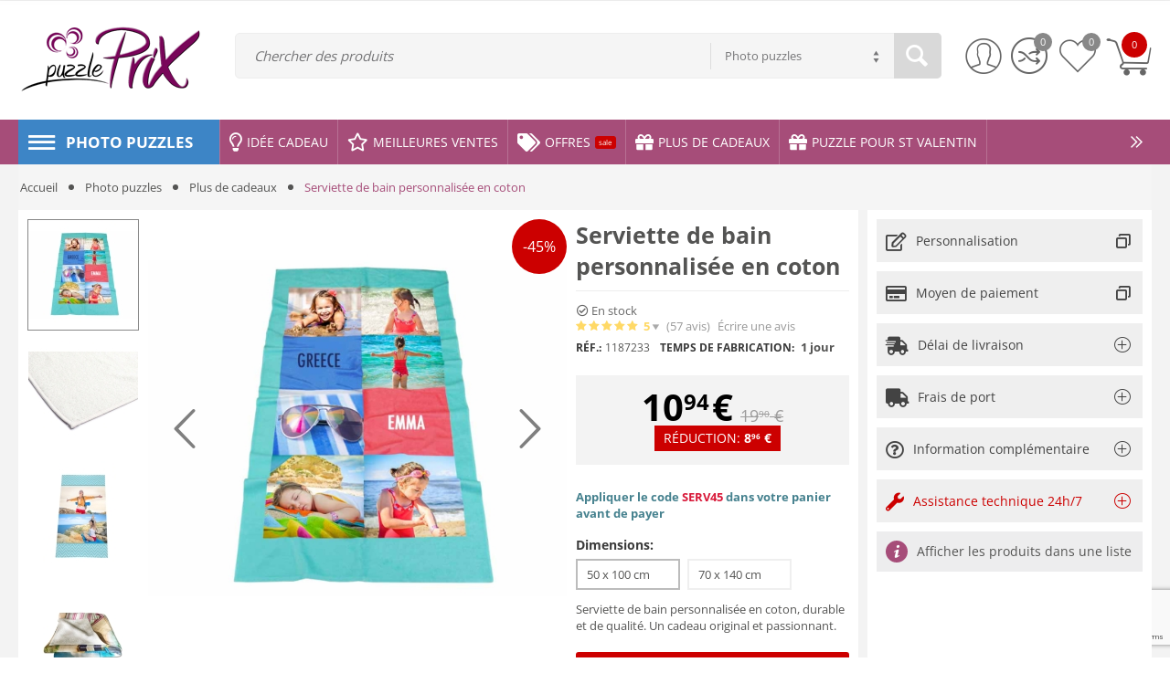

--- FILE ---
content_type: text/html; charset=utf-8
request_url: https://puzzleprix.fr/serviette-bain-personnalisee-coton/?page=3&selected_section=product_reviews
body_size: 35169
content:

<!DOCTYPE html>
<html 

    lang="fr"
    dir="ltr"
    class=""
>
<head><script>(function(w,i,g){w[g]=w[g]||[];if(typeof w[g].push=='function')w[g].push(i)})
(window,'G-R741RE49EE','google_tags_first_party');</script><script async src="/megz/"></script>
			<script>
				window.dataLayer = window.dataLayer || [];
				function gtag(){dataLayer.push(arguments);}
				gtag('js', new Date());
				gtag('set', 'developer_id.dY2E1Nz', true);
				
			</script>
			
<title>Serviette de bain personnalisée en coton | Puzzle Prix</title>
<meta name="cmsmagazine" content="895b73496fde88f9b6b78ec628663194" />

<base href="https://puzzleprix.fr/" />

<meta http-equiv="Content-Type" content="text/html; charset=utf-8" data-ca-mode="ultimate" data-vs-ver="3.4.4132"/>

	<meta name="viewport" content="initial-scale=1.0, width=device-width" />



<meta name="description" content="Serviette Personnalisé avec Photo en ligne, durable et de qualité. Serviette de bain personnalisée en coton - un cadeau original et passionnant." />


<meta name="keywords" content="Serviette Personnalisé avec Photo, Serviette de bain personnalisée en coton, Serviettes de bain personalisée, Drap de bain personalisée, Photo serviette personalisée en coton" />
<meta name="format-detection" content="telephone=no">

    <link rel="canonical" href="https://puzzleprix.fr/serviette-bain-personnalisee-coton/" />




    <!-- Inline script moved to the bottom of the page -->
    
<!-- Google tag (gtag.js) -->
<script async src="https://www.googletagmanager.com/gtag/js?id=AW-1000105526" type="564429758417f71d95e1cb95-text/javascript"></script>
<script type="564429758417f71d95e1cb95-text/javascript">
  window.dataLayer = window.dataLayer || [];
  function gtag(){dataLayer.push(arguments);}
  gtag('js', new Date());

  gtag('config', 'AW-1000105526');
{'allow_enhanced_conversions':true});
</script>

<link rel="apple-touch-icon" href="https://puzzleprix.fr/images/logos/0/favicon_ww03-jd.ico">

    <link href="https://puzzleprix.fr/images/logos/0/favicon_ww03-jd.ico" rel="shortcut icon" type="image/vnd.microsoft.icon" />


<link type="text/css" rel="stylesheet" href="https://puzzleprix.fr/var/cache/misc/assets/design/themes/vivashop/css/standalone.4fabe0d018e12b2599d2c9869baedba4.css?1769481778" />
<link rel="stylesheet" href="//use.fontawesome.com/releases/v5.15.1/css/all.css">

<!-- Inline script moved to the bottom of the page -->
<!-- Inline script moved to the bottom of the page -->

<!-- Inline script moved to the bottom of the page -->

</head>

<body>
    
        
        <div class="ty-tygh  " id="tygh_container">

        <div id="ajax_overlay" class="ty-ajax-overlay"></div>
<div id="ajax_loading_box" class="ty-ajax-loading-box"></div>

        <div class="cm-notification-container notification-container">
</div>

        <div class="ty-helper-container " id="tygh_main_container">
            
                
<div id="products_view">
    <div class="tygh-top-panel clearfix">
        			<div class="container-fluid  top-grid">
    																														
    </div>
	
    </div>


    <div class="tygh-header clearfix ">
        			<div class="container-fluid  header-grid et-full-grid">
    												<div class="row-fluid ">
							<div class="et-container clearfix N">
				<div class="span16 et-mobile-header hidden-desktop" >

						
										
					</div>
					</div>
				</div>													<div class="row-fluid ">
							<div class="et-container clearfix N">
				<div class="span16 et-mobile-header et-sticky hidden-desktop" >

						
										
					</div>
					</div>
				</div>													<div class="row-fluid ">
							<div class="et-container clearfix N">
				<div class="span16 et-sticky-header hidden-phone hidden-tablet" >

						
			
												<div class="row-fluid ">
							<div class="et-container clearfix N">
				<div class="span16 et-sticky-content" >

						
			
												<div class="row-fluid ">
						<div class="span3 top-logo-grid" >

						
			
												<div class="ty-dropdown-box et-category-menu et-category-menu-icon ">
        <div class="ty-dropdown-box__title cm-combination  open">
            
                            <a><i class="et-icon-menu"></i></a>
                        

            <span class="et-tooltip-arrow"></span>
        </div>
        <div class="cm-popup-box ty-dropdown-box__content">
            


<div class="ty-menu">
  <ul id="vmenu_1248" class="ty-menu__items cm-responsive-menu">
    <li class="ty-menu__item ty-menu__menu-btn visible-phone visible-tablet">
      <div class="ty-menu__item-toggle hidden-desktop cm-responsive-menu-toggle ty-menu__item-toggle-active">
        <i class="ty-menu__icon-open et-icon-circle-plus"></i>
        <i class="ty-menu__icon-hide et-icon-circle-minus"></i>
      </div>
      <a class="ty-menu__item-link">
        <i class="ty-icon-short-list"></i>
        <span>Photo puzzles</span>
      </a>
    </li>
    
<!-- LEVEL 1 -->
          <li class="ty-menu__item cm-menu-item-responsive dropdown-vertical__dir menu-level-1 first " >
              <div class="ty-menu__item-toggle hidden-desktop cm-responsive-menu-toggle">
          <i class="ty-menu__icon-open et-icon-circle-plus"></i>
          <i class="ty-menu__icon-hide et-icon-circle-minus"></i>
        </div>
      
      <div class="ty-menu__submenu-item-header">
                
        
                
        
                
        
        
        <a href="https://puzzleprix.fr/photo-puzzles/" class="ty-menu__item-link">                  <div class="et-menu-link-wrapper"><div class="et-menu-link-inner-wrapper"><span class="et-menu-link">Photo puzzles</span></div></div>
                      <span class="visible-desktop et-menu-arrow">
                              <i class="et-icon-arrow-right"></i>
                          </span>
                  </a>

      </div>
      
              
<!-- LEVEL 2 -->
  <div class="ty-menu__submenu level-2">
    	
	
	

<div class="ty-menu__submenu-items cm-responsive-menu-submenu et-menu-2-wrapper " style="">
	

	<div class="et-menu-flow-column reverse">

		<div class="et_menu_product et-position-B et_menu_product-horizontal" id="et_menu_product-0">

						<div class="et-menu-products-container" data-et-category-id="5100" id="menu-product-5100_3011">
			<!--menu-product-5100--></div>
	</div>

		<ul class="et-menu-2" style="">
	    					    	
				
				
				
				<li class="ty-top-mine__submenu-col">
					
																		<a href="https://puzzleprix.fr/plus-de-cadeaux/" class="et-sub-categ-img-link" style="min-width: 45px;">
						    <img class="ty-pict        et_lazy_menu  cm-image" id="det_img_1682759673"  src="./design/themes/vivashop/media/images/et-empty.png" data-src="https://puzzleprix.fr/images/thumbnails/45/45/detailed/0/cat-fr-plus-cadeaux.jpg"  alt="cadeux-personnalise" title="cadeux-personnalise" width="45" height="45" /><noscript><img class="   cm-image"   src="https://puzzleprix.fr/images/thumbnails/45/45/detailed/0/cat-fr-plus-cadeaux.jpg" width="45" height="45"  alt="cadeux-personnalise" title="cadeux-personnalise"/></noscript>


							</a>
												<div class="et-menu-lev-2-inline-wrapper">
							<div class="ty-menu__submenu-item-header  clearfix">
							 	<a href="https://puzzleprix.fr/plus-de-cadeaux/" class="ty-menu__submenu-link">Plus de cadeaux				  				
							 	</a>
							</div>
													</div>

					

				</li>
	    					    	
				
				
				
				<li class="ty-top-mine__submenu-col">
					
																		<a href="https://puzzleprix.fr/puzzles-en-bois/" class="et-sub-categ-img-link" style="min-width: 45px;">
						    <img class="ty-pict        et_lazy_menu  cm-image" id="det_img_1097130729"  src="./design/themes/vivashop/media/images/et-empty.png" data-src="https://puzzleprix.fr/images/thumbnails/45/45/detailed/0/cat-fr-puzzles-bois.jpg"  alt="puzzle-personnalisé-bois" title="puzzle-personnalisé-bois" width="45" height="45" /><noscript><img class="   cm-image"   src="https://puzzleprix.fr/images/thumbnails/45/45/detailed/0/cat-fr-puzzles-bois.jpg" width="45" height="45"  alt="puzzle-personnalisé-bois" title="puzzle-personnalisé-bois"/></noscript>


							</a>
												<div class="et-menu-lev-2-inline-wrapper">
							<div class="ty-menu__submenu-item-header  clearfix">
							 	<a href="https://puzzleprix.fr/puzzles-en-bois/" class="ty-menu__submenu-link">Puzzles en bois				  				
							 	</a>
							</div>
													</div>

					

				</li>
	    					    	
				
				
				
				<li class="ty-top-mine__submenu-col">
					
																		<a href="https://puzzleprix.fr/puzzles-en-carton/" class="et-sub-categ-img-link" style="min-width: 45px;">
						    <img class="ty-pict        et_lazy_menu  cm-image" id="det_img_1646871382"  src="./design/themes/vivashop/media/images/et-empty.png" data-src="https://puzzleprix.fr/images/thumbnails/45/45/detailed/0/cat-fr-puzzles-carton.jpg"  alt="puzzle-photo-personnalise" title="puzzle-photo-personnalise" width="45" height="45" /><noscript><img class="   cm-image"   src="https://puzzleprix.fr/images/thumbnails/45/45/detailed/0/cat-fr-puzzles-carton.jpg" width="45" height="45"  alt="puzzle-photo-personnalise" title="puzzle-photo-personnalise"/></noscript>


							</a>
												<div class="et-menu-lev-2-inline-wrapper">
							<div class="ty-menu__submenu-item-header  clearfix">
							 	<a href="https://puzzleprix.fr/puzzles-en-carton/" class="ty-menu__submenu-link">Puzzles en carton				  				
							 	</a>
							</div>
													</div>

					

				</li>
	    					    	
				
				
				
				<li class="ty-top-mine__submenu-col">
					
																		<a href="https://puzzleprix.fr/puzzles-encadres/" class="et-sub-categ-img-link" style="min-width: 45px;">
						    <img class="ty-pict        et_lazy_menu  cm-image" id="det_img_1065422942"  src="./design/themes/vivashop/media/images/et-empty.png" data-src="https://puzzleprix.fr/images/thumbnails/45/45/detailed/0/cat-fr-puzzles-encadres.jpg"  alt="" title="" width="45" height="45" /><noscript><img class="   cm-image"   src="https://puzzleprix.fr/images/thumbnails/45/45/detailed/0/cat-fr-puzzles-encadres.jpg" width="45" height="45"  alt="" title=""/></noscript>


							</a>
												<div class="et-menu-lev-2-inline-wrapper">
							<div class="ty-menu__submenu-item-header  clearfix">
							 	<a href="https://puzzleprix.fr/puzzles-encadres/" class="ty-menu__submenu-link">Puzzles encadrés				  				
							 	</a>
							</div>
													</div>

					

				</li>
	    					    	
				
				
				
				<li class="ty-top-mine__submenu-col">
					
																		<a href="https://puzzleprix.fr/puzzles-originaux/" class="et-sub-categ-img-link" style="min-width: 45px;">
						    <img class="ty-pict        et_lazy_menu  cm-image" id="det_img_1254214050"  src="./design/themes/vivashop/media/images/et-empty.png" data-src="https://puzzleprix.fr/images/thumbnails/45/45/detailed/0/cat-fr-puzzles-originaux.jpg"  alt="" title="" width="45" height="45" /><noscript><img class="   cm-image"   src="https://puzzleprix.fr/images/thumbnails/45/45/detailed/0/cat-fr-puzzles-originaux.jpg" width="45" height="45"  alt="" title=""/></noscript>


							</a>
												<div class="et-menu-lev-2-inline-wrapper">
							<div class="ty-menu__submenu-item-header  clearfix">
							 	<a href="https://puzzleprix.fr/puzzles-originaux/" class="ty-menu__submenu-link">Puzzles Originaux				  				
							 	</a>
							</div>
													</div>

					

				</li>
	    					    	
				
				
				
				<li class="ty-top-mine__submenu-col">
					
																		<a href="https://puzzleprix.fr/puzzles-pour-enfants/" class="et-sub-categ-img-link" style="min-width: 45px;">
						    <img class="ty-pict        et_lazy_menu  cm-image" id="det_img_1014133489"  src="./design/themes/vivashop/media/images/et-empty.png" data-src="https://puzzleprix.fr/images/thumbnails/45/45/detailed/0/cat-fr-puzzles-enfants.jpg"  alt="" title="" width="45" height="45" /><noscript><img class="   cm-image"   src="https://puzzleprix.fr/images/thumbnails/45/45/detailed/0/cat-fr-puzzles-enfants.jpg" width="45" height="45"  alt="" title=""/></noscript>


							</a>
												<div class="et-menu-lev-2-inline-wrapper">
							<div class="ty-menu__submenu-item-header  clearfix">
							 	<a href="https://puzzleprix.fr/puzzles-pour-enfants/" class="ty-menu__submenu-link">Puzzles pour enfants				  				
							 	</a>
							</div>
													</div>

					

				</li>
	    
					</ul>
	
	</div>

</div>

   </div>

      
    </li>
  

  </ul>
</div>

        </div>
    </div><div class="top-logo ">
        <div class="ty-logo-container">
    
        <a href="https://puzzleprix.fr/" title="">
        <img class="ty-pict  ty-logo-container__image        cm-image" id="det_img_2112029074"  src="https://puzzleprix.fr/images/logos/0/logo-puzleprix_fr.png" data-src=""  alt="" title="" width="202" height="80" />


    
        </a>
    </div>

            </div>
									</div>
																	
						<div class="span10 search-block-grid" >

						
			
												<div class="et-top-search ">
        <div class="ty-search-block">
    <form action="https://puzzleprix.fr/" name="search_form" method="get">
        <input type="hidden" name="subcats" value="Y" />
        <input type="hidden" name="pcode_from_q" value="Y" />
        <input type="hidden" name="pshort" value="Y" />
        <input type="hidden" name="pfull" value="Y" />
        <input type="hidden" name="pname" value="Y" />
        <input type="hidden" name="pkeywords" value="Y" />
        <input type="hidden" name="search_performed" value="Y" />

        
<input type="hidden" name="pshort" value="N" />
<input type="hidden" name="pfull" value="N" />
<input type="hidden" name="pname" value="Y" />
<input type="hidden" name="pkeywords" value="N" />
<input type="hidden" name="match" value="any" />
<input type="hidden" name="pcode_from_q" value="N" />

                
        

                <select name="cid" class="energo-searchbox hidden">
            <option value="0">Photo puzzles</option>
                                <option value="5100"  title="Photo puzzles">
                    ¦    Photo puzzles
            </option>
                                                <option value="5170"  title="Plus de cadeaux">
                    ¦    ¦    Plus de cadeaux
            </option>
                                <option value="5160"  title="Puzzles en bois">
                    ¦    ¦    Puzzles en bois
            </option>
                                <option value="5120"  title="Puzzles en carton">
                    ¦    ¦    Puzzles en carton
            </option>
                                <option value="5130"  title="Puzzles encadrés">
                    ¦    ¦    Puzzles encadrés
            </option>
                                <option value="5140"  title="Puzzles Originaux">
                    ¦    ¦    Puzzles Originaux
            </option>
                                <option value="5150"  title="Puzzles pour enfants">
                    ¦    ¦    Puzzles pour enfants
            </option>
                            
                            
        </select>
        
        <input type="text" name="q" value="" id="search_input3579" title="Chercher des produits" class="ty-search-block__input cm-hint" /><button title="Recherche rapide" class="ty-search-magnifier" type="submit" ><i class="ty-icon-search"></i></button>
<input type="hidden" name="dispatch" value="products.search" />
        
    <input type="hidden" name="security_hash" class="cm-no-hide-input" value="5a17edc8cfc2b2f4f21dfff76a55531a" /></form>
</div>

            </div>
									</div>
																	
						<div class="span3 cart-content-grid" >

						
			
												<div class="top-cart-content ty-float-right">
        
	<div class="ty-dropdown-box" id="cart_status_3584">
					<div id="sw_dropdown_3584" class="ty-dropdown-box__title cm-combination">
				<a href="https://puzzleprix.fr/index.php?dispatch=checkout.cart">
					
					<span class="clearfix">
						<span class="ty-float-left et-top-cart-icon">
							<i class="et-icon-my-cart"></i>
							<span class="et-my-cart-text hidden">Panier</span>
							<span class="et-cart-content et-cart-empty">0</span>
							<span class="et-tooltip-arrow"></span>
						</span>
					</span>
					

				</a>
			</div>
				<div id="dropdown_3584" class="cm-popup-box ty-dropdown-box__content ty-dropdown-box__content--cart hidden">
														
					<div class="cm-cart-content cm-cart-content-thumb cm-cart-content-delete">
							<div class="ty-cart-items">
																	<div class="ty-cart-items__empty ty-center">Panier vide</div>
															</div>

														<div class="cm-cart-buttons ty-cart-content__buttons buttons-container hidden">
								<div class="">
									<a href="https://puzzleprix.fr/index.php?dispatch=checkout.cart" rel="nofollow" class="ty-btn ty-btn__secondary"><i class="et-icon-btn-cart"></i><span>Voir panier</span></a>
								</div>
																<div class="et-cart-checkout-btn">
									
            <a href="https://puzzleprix.fr/index.php?dispatch=checkout.checkout" rel="nofollow" class="ty-btn ty-btn__primary"><i class="et-icon-check"></i><span>Commander</span></a>
    
								</div>
															</div>
							
					</div>
				

			
					</div>
			<!--cart_status_3584--></div>


            </div><div class=" ty-float-right">
        
<div class="et-header-links" id="et-cw_3018">
			<a href="https://puzzleprix.fr/index.php?dispatch=product_features.compare" class="et-header-compare">
		<i class="et-icon-btn-compare"></i>
					<span class="et-compare-count empty">0</span>
			</a>

		<a href="https://puzzleprix.fr/index.php?dispatch=wishlist.view" rel="nofollow" class="et-header-wishlist">
		<i class="et-icon-btn-wishlist"></i>
					<span class="et-wishlist-count empty">0</span>
			</a>

<!--et-cw_3018--></div>

            </div><div class="ty-dropdown-box  top-my-account ty-float-right">
        <div id="sw_dropdown_3586" class="ty-dropdown-box__title cm-combination unlogged clearfix">
            
                              <a class="ty-account-info__title" href="https://puzzleprix.fr/index.php?dispatch=profiles.update">
    <i class="et-icon-my-account hidden"></i>
    <span class="ty-account-info__title-txt" >Mon Compte</span>
    <span class="et-tooltip-arrow"></span>
  </a>

                        

        </div>
        <div id="dropdown_3586" class="cm-popup-box ty-dropdown-box__content hidden clearfix">
            
<div id="account_info_3586">
    <ul class="ty-account-info">
    
            <li class="ty-account-info__item ty-dropdown-box__item"><a class="ty-account-info__a underlined" href="https://puzzleprix.fr/index.php?dispatch=orders.search" rel="nofollow">Commandes</a></li>
                  <li class="ty-account-info__item ty-dropdown-box__item"><a class="ty-account-info__a underlined" href="https://puzzleprix.fr/index.php?dispatch=product_features.compare" rel="nofollow">Liste de comparaison</a></li>
          

<li class="ty-account-info__item ty-dropdown-box__item"><a class="ty-account-info__a underlined" href="https://puzzleprix.fr/index.php?dispatch=imaxel_projects.manage" rel="nofollow">Mes projets personnalisés</a></li><li class="ty-account-info__item ty-dropdown-box__item"><a class="ty-account-info__a" href="https://puzzleprix.fr/index.php?dispatch=wishlist.view" rel="nofollow">Liste de souhaits</a></li>

  </ul>

      <div class="ty-account-info__orders updates-wrapper track-orders" id="track_orders_block_3586">
      <form action="https://puzzleprix.fr/" method="POST" class="cm-ajax cm-post cm-ajax-full-render" name="track_order_quick">
        <input type="hidden" name="result_ids" value="track_orders_block_*" />
        <input type="hidden" name="return_url" value="index.php?page=3&amp;selected_section=product_reviews&amp;dispatch=products.view&amp;product_id=330300" />

        <div class="ty-account-info__orders-txt">Suivre ma/mes commande(s)</div>

        <div class="ty-account-info__orders-input ty-control-group ty-input-append">
          <label for="track_order_item3586" class="cm-required hidden">Suivre ma/mes commande(s)</label>
          <input type="text" size="20" class="ty-input-text cm-hint" id="track_order_item3586" name="track_data" value="ID Commande/E-mail" />
          <button title="Aller" class="ty-btn-go ty-icon-search-btn-go" type="submit"><i class="ty-icon-search"></i></button>
<input type="hidden" name="dispatch" value="orders.track_request" />
          
        </div>
      <input type="hidden" name="security_hash" class="cm-no-hide-input" value="5a17edc8cfc2b2f4f21dfff76a55531a" /></form>
    <!--track_orders_block_3586--></div>
  
        
          				<div class="et-social-login">
							<div class="center space-top et-social-text ty-center">Ou connectez-vous avec un autre fournisseur d'identité</div>
						<div class="et-auth  social-login">
					<input type="hidden" name="redirect_url" value="index.php?page=3&amp;selected_section=product_reviews&amp;dispatch=products.view&amp;product_id=330300" /><a class="cm-login-provider et-login-google" data-idp="5" data-provider="google"> <img src="https://developers.google.com/identity/images/g-logo.png" alt="" style="width:18px;height:18px; margin-right: 10px;">Connectez-vous avec Google</a><a class="cm-login-provider et-login-facebook" data-idp="10" data-provider="facebook"><img src="https://puzzleprix.fr/design/themes/vivashop/media/images/addons/hybrid_auth/icons/flat_24x24/facebook.png" title="facebook" alt="facebook" style="width:18px;height:18px; margin-right: 10px;"/>Connectez-vous avec Facebook</a><a class="cm-login-provider et-login-paypal" data-idp="15" data-provider="paypal"><img src="https://puzzleprix.fr/design/themes/vivashop/media/images/addons/hybrid_auth/icons/flat_24x24/paypal.png" title="paypal" alt="paypal" style="width:18px;height:18px; margin-right: 10px;"/>Connectez-vous avec PayPal</a>	
			</div>
		</div>
	    


    

  
  <div class="ty-account-info__buttons buttons-container">
                <a href="https://puzzleprix.fr/index.php?dispatch=auth.login_form&amp;return_url=index.php%3Fpage%3D3%26selected_section%3Dproduct_reviews%26dispatch%3Dproducts.view%26product_id%3D330300" data-ca-target-id="login_block3586" class="cm-dialog-opener cm-dialog-auto-size ty-btn ty-btn__primary" rel="nofollow">Accéder</a><a href="https://puzzleprix.fr/index.php?dispatch=profiles.add" rel="nofollow" class="ty-btn ty-btn__secondary">S'inscrire</a>
        <div  id="login_block3586" class="hidden" title="Accéder">
          <div class="ty-login-popup">
            

    <div id="popup3586_login_popup_form_container">
        <form name="popup3586_form" action="https://puzzleprix.fr/" method="post" class="cm-ajax cm-ajax-full-render">
                    <input type="hidden" name="result_ids" value="popup3586_login_popup_form_container" />
            <input type="hidden" name="login_block_id" value="popup3586" />
            <input type="hidden" name="quick_login" value="1" />
        
    <input type="hidden" name="return_url" value="index.php?page=3&amp;selected_section=product_reviews&amp;dispatch=products.view&amp;product_id=330300" />
    <input type="hidden" name="redirect_url" value="index.php?page=3&amp;selected_section=product_reviews&amp;dispatch=products.view&amp;product_id=330300" />

                <div class="ty-control-group">
            <label for="login_popup3586" class="ty-login__filed-label ty-control-group__label cm-required cm-trim cm-email">E-mail</label>
            <input type="text" id="login_popup3586" name="user_login" size="30" value="" class="ty-login__input cm-focus" />
        </div>

        <div class="ty-control-group ty-password-forgot">
            <label for="psw_popup3586" class="ty-login__filed-label ty-control-group__label ty-password-forgot__label cm-required">Mot de passe</label><a href="https://puzzleprix.fr/index.php?dispatch=auth.recover_password" class="ty-password-forgot__a"  tabindex="5">Mot de passe oublié ?</a>
            <input type="password" id="psw_popup3586" name="password" size="30" value="" class="ty-login__input" maxlength="32" />
        </div>

                    
            <div class="ty-login-reglink ty-center">
                <a class="ty-login-reglink__a" href="https://puzzleprix.fr/index.php?dispatch=profiles.add" rel="nofollow">S'inscrire pour un nouveau compte</a>
            </div>
        
                                            <input type="hidden" data-recaptcha-v3-action="login" class="cm-recaptcha-v3" name=g-recaptcha-v3-token id="g_recaptcha_v3_token_recaptcha_697c8a7a2e0ea" />
            

        
          
          				<div class="et-social-login">
							<div class="center space-top et-social-text ty-center">Ou connectez-vous avec un autre fournisseur d'identité</div>
						<div class="et-auth  social-login">
					<input type="hidden" name="redirect_url" value="index.php?page=3&amp;selected_section=product_reviews&amp;dispatch=products.view&amp;product_id=330300" /><a class="cm-login-provider et-login-google" data-idp="5" data-provider="google"> <img src="https://developers.google.com/identity/images/g-logo.png" alt="" style="width:18px;height:18px; margin-right: 10px;">Connectez-vous avec Google</a><a class="cm-login-provider et-login-facebook" data-idp="10" data-provider="facebook"><img src="https://puzzleprix.fr/design/themes/vivashop/media/images/addons/hybrid_auth/icons/flat_24x24/facebook.png" title="facebook" alt="facebook" style="width:18px;height:18px; margin-right: 10px;"/>Connectez-vous avec Facebook</a><a class="cm-login-provider et-login-paypal" data-idp="15" data-provider="paypal"><img src="https://puzzleprix.fr/design/themes/vivashop/media/images/addons/hybrid_auth/icons/flat_24x24/paypal.png" title="paypal" alt="paypal" style="width:18px;height:18px; margin-right: 10px;"/>Connectez-vous avec PayPal</a>	
			</div>
		</div>
	    


            <div class="buttons-container clearfix">
                <div class="ty-float-right">
                    <button  class="ty-btn__login ty-btn__primary ty-btn" type="submit" name="dispatch[auth.login]" >Accéder</button>
                </div>
                <div class="ty-login__remember-me">
                    <label for="remember_me_popup3586" class="ty-login__remember-me-label"><input class="checkbox" type="checkbox" name="remember_me" id="remember_me_popup3586" value="Y" />Se souvenir de moi</label>
                </div>
            </div>
        

    <input type="hidden" name="security_hash" class="cm-no-hide-input" value="5a17edc8cfc2b2f4f21dfff76a55531a" /></form>

    <!--popup3586_login_popup_form_container--></div>

          </div>
        </div>
        </div>
<!--account_info_3586--></div>

        </div>
    </div>
									</div>
				</div>
									</div>
					</div>
				</div>
									</div>
					</div>
				</div>													<div class="row-fluid ">
							<div class="et-container clearfix N">
				<div class="span16 et-fw-wrap margin-top margin-bottom hidden-phone hidden-tablet" >

						
			
												<div class="row-fluid ">
						<div class="span3 top-logo-grid" >

						
			
												<div class="top-logo ">
        <div class="ty-logo-container">
    
        <a href="https://puzzleprix.fr/" title="">
        <img class="ty-pict  ty-logo-container__image        cm-image" id="det_img_880823966"  src="https://puzzleprix.fr/images/logos/0/logo-puzleprix_fr.png" data-src=""  alt="" title="" width="202" height="80" />


    
        </a>
    </div>

            </div>
									</div>
																	
						<div class="span10 search-block-grid" >

						
			
												<div class="et-top-search ">
        <div class="ty-search-block">
    <form action="https://puzzleprix.fr/" name="search_form" method="get">
        <input type="hidden" name="subcats" value="Y" />
        <input type="hidden" name="pcode_from_q" value="Y" />
        <input type="hidden" name="pshort" value="Y" />
        <input type="hidden" name="pfull" value="Y" />
        <input type="hidden" name="pname" value="Y" />
        <input type="hidden" name="pkeywords" value="Y" />
        <input type="hidden" name="search_performed" value="Y" />

        
<input type="hidden" name="pshort" value="N" />
<input type="hidden" name="pfull" value="N" />
<input type="hidden" name="pname" value="Y" />
<input type="hidden" name="pkeywords" value="N" />
<input type="hidden" name="match" value="any" />
<input type="hidden" name="pcode_from_q" value="N" />

                
        

                <select name="cid" class="energo-searchbox hidden">
            <option value="0">Photo puzzles</option>
                                <option value="5100"  title="Photo puzzles">
                    ¦    Photo puzzles
            </option>
                                                <option value="5170"  title="Plus de cadeaux">
                    ¦    ¦    Plus de cadeaux
            </option>
                                <option value="5160"  title="Puzzles en bois">
                    ¦    ¦    Puzzles en bois
            </option>
                                <option value="5120"  title="Puzzles en carton">
                    ¦    ¦    Puzzles en carton
            </option>
                                <option value="5130"  title="Puzzles encadrés">
                    ¦    ¦    Puzzles encadrés
            </option>
                                <option value="5140"  title="Puzzles Originaux">
                    ¦    ¦    Puzzles Originaux
            </option>
                                <option value="5150"  title="Puzzles pour enfants">
                    ¦    ¦    Puzzles pour enfants
            </option>
                            
                            
        </select>
        
        <input type="text" name="q" value="" id="search_input3583" title="Chercher des produits" class="ty-search-block__input cm-hint" /><button title="Recherche rapide" class="ty-search-magnifier" type="submit" ><i class="ty-icon-search"></i></button>
<input type="hidden" name="dispatch" value="products.search" />
        
    <input type="hidden" name="security_hash" class="cm-no-hide-input" value="5a17edc8cfc2b2f4f21dfff76a55531a" /></form>
</div>

            </div>
									</div>
																	
						<div class="span3 cart-content-grid" >

						
			
												<div class="top-cart-content ty-float-right">
        
	<div class="ty-dropdown-box" id="cart_status_3590">
					<div id="sw_dropdown_3590" class="ty-dropdown-box__title cm-combination">
				<a href="https://puzzleprix.fr/index.php?dispatch=checkout.cart">
					
					<span class="clearfix">
						<span class="ty-float-left et-top-cart-icon">
							<i class="et-icon-my-cart"></i>
							<span class="et-my-cart-text hidden">Panier</span>
							<span class="et-cart-content et-cart-empty">0</span>
							<span class="et-tooltip-arrow"></span>
						</span>
					</span>
					

				</a>
			</div>
				<div id="dropdown_3590" class="cm-popup-box ty-dropdown-box__content ty-dropdown-box__content--cart hidden">
														
					<div class="cm-cart-content cm-cart-content-thumb cm-cart-content-delete">
							<div class="ty-cart-items">
																	<div class="ty-cart-items__empty ty-center">Panier vide</div>
															</div>

														<div class="cm-cart-buttons ty-cart-content__buttons buttons-container hidden">
								<div class="">
									<a href="https://puzzleprix.fr/index.php?dispatch=checkout.cart" rel="nofollow" class="ty-btn ty-btn__secondary"><i class="et-icon-btn-cart"></i><span>Voir panier</span></a>
								</div>
																<div class="et-cart-checkout-btn">
									
            <a href="https://puzzleprix.fr/index.php?dispatch=checkout.checkout" rel="nofollow" class="ty-btn ty-btn__primary"><i class="et-icon-check"></i><span>Commander</span></a>
    
								</div>
															</div>
							
					</div>
				

			
					</div>
			<!--cart_status_3590--></div>


            </div><div class=" ty-float-right">
        
<div class="et-header-links" id="et-cw_3022">
			<a href="https://puzzleprix.fr/index.php?dispatch=product_features.compare" class="et-header-compare">
		<i class="et-icon-btn-compare"></i>
					<span class="et-compare-count empty">0</span>
			</a>

		<a href="https://puzzleprix.fr/index.php?dispatch=wishlist.view" rel="nofollow" class="et-header-wishlist">
		<i class="et-icon-btn-wishlist"></i>
					<span class="et-wishlist-count empty">0</span>
			</a>

<!--et-cw_3022--></div>

            </div><div class="ty-dropdown-box  top-my-account ty-float-right">
        <div id="sw_dropdown_3592" class="ty-dropdown-box__title cm-combination unlogged clearfix">
            
                              <a class="ty-account-info__title" href="https://puzzleprix.fr/index.php?dispatch=profiles.update">
    <i class="et-icon-my-account hidden"></i>
    <span class="ty-account-info__title-txt" >Mon Compte</span>
    <span class="et-tooltip-arrow"></span>
  </a>

                        

        </div>
        <div id="dropdown_3592" class="cm-popup-box ty-dropdown-box__content hidden clearfix">
            
<div id="account_info_3592">
    <ul class="ty-account-info">
    
            <li class="ty-account-info__item ty-dropdown-box__item"><a class="ty-account-info__a underlined" href="https://puzzleprix.fr/index.php?dispatch=orders.search" rel="nofollow">Commandes</a></li>
                  <li class="ty-account-info__item ty-dropdown-box__item"><a class="ty-account-info__a underlined" href="https://puzzleprix.fr/index.php?dispatch=product_features.compare" rel="nofollow">Liste de comparaison</a></li>
          

<li class="ty-account-info__item ty-dropdown-box__item"><a class="ty-account-info__a underlined" href="https://puzzleprix.fr/index.php?dispatch=imaxel_projects.manage" rel="nofollow">Mes projets personnalisés</a></li><li class="ty-account-info__item ty-dropdown-box__item"><a class="ty-account-info__a" href="https://puzzleprix.fr/index.php?dispatch=wishlist.view" rel="nofollow">Liste de souhaits</a></li>

  </ul>

      <div class="ty-account-info__orders updates-wrapper track-orders" id="track_orders_block_3592">
      <form action="https://puzzleprix.fr/" method="POST" class="cm-ajax cm-post cm-ajax-full-render" name="track_order_quick">
        <input type="hidden" name="result_ids" value="track_orders_block_*" />
        <input type="hidden" name="return_url" value="index.php?page=3&amp;selected_section=product_reviews&amp;dispatch=products.view&amp;product_id=330300" />

        <div class="ty-account-info__orders-txt">Suivre ma/mes commande(s)</div>

        <div class="ty-account-info__orders-input ty-control-group ty-input-append">
          <label for="track_order_item3592" class="cm-required hidden">Suivre ma/mes commande(s)</label>
          <input type="text" size="20" class="ty-input-text cm-hint" id="track_order_item3592" name="track_data" value="ID Commande/E-mail" />
          <button title="Aller" class="ty-btn-go ty-icon-search-btn-go" type="submit"><i class="ty-icon-search"></i></button>
<input type="hidden" name="dispatch" value="orders.track_request" />
          
        </div>
      <input type="hidden" name="security_hash" class="cm-no-hide-input" value="5a17edc8cfc2b2f4f21dfff76a55531a" /></form>
    <!--track_orders_block_3592--></div>
  
        
          				<div class="et-social-login">
							<div class="center space-top et-social-text ty-center">Ou connectez-vous avec un autre fournisseur d'identité</div>
						<div class="et-auth  social-login">
					<input type="hidden" name="redirect_url" value="index.php?page=3&amp;selected_section=product_reviews&amp;dispatch=products.view&amp;product_id=330300" /><a class="cm-login-provider et-login-google" data-idp="5" data-provider="google"> <img src="https://developers.google.com/identity/images/g-logo.png" alt="" style="width:18px;height:18px; margin-right: 10px;">Connectez-vous avec Google</a><a class="cm-login-provider et-login-facebook" data-idp="10" data-provider="facebook"><img src="https://puzzleprix.fr/design/themes/vivashop/media/images/addons/hybrid_auth/icons/flat_24x24/facebook.png" title="facebook" alt="facebook" style="width:18px;height:18px; margin-right: 10px;"/>Connectez-vous avec Facebook</a><a class="cm-login-provider et-login-paypal" data-idp="15" data-provider="paypal"><img src="https://puzzleprix.fr/design/themes/vivashop/media/images/addons/hybrid_auth/icons/flat_24x24/paypal.png" title="paypal" alt="paypal" style="width:18px;height:18px; margin-right: 10px;"/>Connectez-vous avec PayPal</a>	
			</div>
		</div>
	    


    

  
  <div class="ty-account-info__buttons buttons-container">
                <a href="https://puzzleprix.fr/index.php?dispatch=auth.login_form&amp;return_url=index.php%3Fpage%3D3%26selected_section%3Dproduct_reviews%26dispatch%3Dproducts.view%26product_id%3D330300" data-ca-target-id="login_block3592" class="cm-dialog-opener cm-dialog-auto-size ty-btn ty-btn__primary" rel="nofollow">Accéder</a><a href="https://puzzleprix.fr/index.php?dispatch=profiles.add" rel="nofollow" class="ty-btn ty-btn__secondary">S'inscrire</a>
        <div  id="login_block3592" class="hidden" title="Accéder">
          <div class="ty-login-popup">
            

    <div id="popup3592_login_popup_form_container">
        <form name="popup3592_form" action="https://puzzleprix.fr/" method="post" class="cm-ajax cm-ajax-full-render">
                    <input type="hidden" name="result_ids" value="popup3592_login_popup_form_container" />
            <input type="hidden" name="login_block_id" value="popup3592" />
            <input type="hidden" name="quick_login" value="1" />
        
    <input type="hidden" name="return_url" value="index.php?page=3&amp;selected_section=product_reviews&amp;dispatch=products.view&amp;product_id=330300" />
    <input type="hidden" name="redirect_url" value="index.php?page=3&amp;selected_section=product_reviews&amp;dispatch=products.view&amp;product_id=330300" />

                <div class="ty-control-group">
            <label for="login_popup3592" class="ty-login__filed-label ty-control-group__label cm-required cm-trim cm-email">E-mail</label>
            <input type="text" id="login_popup3592" name="user_login" size="30" value="" class="ty-login__input cm-focus" />
        </div>

        <div class="ty-control-group ty-password-forgot">
            <label for="psw_popup3592" class="ty-login__filed-label ty-control-group__label ty-password-forgot__label cm-required">Mot de passe</label><a href="https://puzzleprix.fr/index.php?dispatch=auth.recover_password" class="ty-password-forgot__a"  tabindex="5">Mot de passe oublié ?</a>
            <input type="password" id="psw_popup3592" name="password" size="30" value="" class="ty-login__input" maxlength="32" />
        </div>

                    
            <div class="ty-login-reglink ty-center">
                <a class="ty-login-reglink__a" href="https://puzzleprix.fr/index.php?dispatch=profiles.add" rel="nofollow">S'inscrire pour un nouveau compte</a>
            </div>
        
                                            <input type="hidden" data-recaptcha-v3-action="login" class="cm-recaptcha-v3" name=g-recaptcha-v3-token id="g_recaptcha_v3_token_recaptcha_697c8a7a2f8b2" />
            

        
          
          				<div class="et-social-login">
							<div class="center space-top et-social-text ty-center">Ou connectez-vous avec un autre fournisseur d'identité</div>
						<div class="et-auth  social-login">
					<input type="hidden" name="redirect_url" value="index.php?page=3&amp;selected_section=product_reviews&amp;dispatch=products.view&amp;product_id=330300" /><a class="cm-login-provider et-login-google" data-idp="5" data-provider="google"> <img src="https://developers.google.com/identity/images/g-logo.png" alt="" style="width:18px;height:18px; margin-right: 10px;">Connectez-vous avec Google</a><a class="cm-login-provider et-login-facebook" data-idp="10" data-provider="facebook"><img src="https://puzzleprix.fr/design/themes/vivashop/media/images/addons/hybrid_auth/icons/flat_24x24/facebook.png" title="facebook" alt="facebook" style="width:18px;height:18px; margin-right: 10px;"/>Connectez-vous avec Facebook</a><a class="cm-login-provider et-login-paypal" data-idp="15" data-provider="paypal"><img src="https://puzzleprix.fr/design/themes/vivashop/media/images/addons/hybrid_auth/icons/flat_24x24/paypal.png" title="paypal" alt="paypal" style="width:18px;height:18px; margin-right: 10px;"/>Connectez-vous avec PayPal</a>	
			</div>
		</div>
	    


            <div class="buttons-container clearfix">
                <div class="ty-float-right">
                    <button  class="ty-btn__login ty-btn__primary ty-btn" type="submit" name="dispatch[auth.login]" >Accéder</button>
                </div>
                <div class="ty-login__remember-me">
                    <label for="remember_me_popup3592" class="ty-login__remember-me-label"><input class="checkbox" type="checkbox" name="remember_me" id="remember_me_popup3592" value="Y" />Se souvenir de moi</label>
                </div>
            </div>
        

    <input type="hidden" name="security_hash" class="cm-no-hide-input" value="5a17edc8cfc2b2f4f21dfff76a55531a" /></form>

    <!--popup3592_login_popup_form_container--></div>

          </div>
        </div>
        </div>
<!--account_info_3592--></div>

        </div>
    </div>
									</div>
				</div>
									</div>
					</div>
				</div>													<div class="row-fluid ">
						<div class="span16 top-menu-grid hidden-phone hidden-tablet" >

						
			
												<div class="row-fluid ">
							<div class="et-container clearfix N">
				<div class="span16 et-main-menu-wrapper" >

						
			
												<div class="ty-dropdown-box et-category-menu ">
        <div class="ty-dropdown-box__title cm-combination  open">
            
                            <a><i class="et-icon-menu"></i><span>PHOTO PUZZLES</span></a>
                        

        </div>
        <div class="cm-popup-box ty-dropdown-box__content">
            


<div class="ty-menu">
  <ul id="vmenu_1248" class="ty-menu__items cm-responsive-menu">
    <li class="ty-menu__item ty-menu__menu-btn visible-phone visible-tablet">
      <div class="ty-menu__item-toggle hidden-desktop cm-responsive-menu-toggle ty-menu__item-toggle-active">
        <i class="ty-menu__icon-open et-icon-circle-plus"></i>
        <i class="ty-menu__icon-hide et-icon-circle-minus"></i>
      </div>
      <a class="ty-menu__item-link">
        <i class="ty-icon-short-list"></i>
        <span>Photo puzzles</span>
      </a>
    </li>
    
<!-- LEVEL 1 -->
          <li class="ty-menu__item cm-menu-item-responsive dropdown-vertical__dir menu-level-1 first " >
              <div class="ty-menu__item-toggle hidden-desktop cm-responsive-menu-toggle">
          <i class="ty-menu__icon-open et-icon-circle-plus"></i>
          <i class="ty-menu__icon-hide et-icon-circle-minus"></i>
        </div>
      
      <div class="ty-menu__submenu-item-header">
                
        
                
        
                
        
        
        <a href="https://puzzleprix.fr/photo-puzzles/" class="ty-menu__item-link">                  <div class="et-menu-link-wrapper"><div class="et-menu-link-inner-wrapper"><span class="et-menu-link">Photo puzzles</span></div></div>
                      <span class="visible-desktop et-menu-arrow">
                              <i class="et-icon-arrow-right"></i>
                          </span>
                  </a>

      </div>
      
              
<!-- LEVEL 2 -->
  <div class="ty-menu__submenu level-2">
    	
	
	

<div class="ty-menu__submenu-items cm-responsive-menu-submenu et-menu-2-wrapper " style="">
	

	<div class="et-menu-flow-column reverse">

		<div class="et_menu_product et-position-B et_menu_product-horizontal" id="et_menu_product-0">

						<div class="et-menu-products-container" data-et-category-id="5100" id="menu-product-5100_3022">
			<!--menu-product-5100--></div>
	</div>

		<ul class="et-menu-2" style="">
	    					    	
				
				
				
				<li class="ty-top-mine__submenu-col">
					
																		<a href="https://puzzleprix.fr/plus-de-cadeaux/" class="et-sub-categ-img-link" style="min-width: 45px;">
						    <img class="ty-pict        et_lazy_menu  cm-image" id="det_img_1162073448"  src="./design/themes/vivashop/media/images/et-empty.png" data-src="https://puzzleprix.fr/images/thumbnails/45/45/detailed/0/cat-fr-plus-cadeaux.jpg"  alt="cadeux-personnalise" title="cadeux-personnalise" width="45" height="45" /><noscript><img class="   cm-image"   src="https://puzzleprix.fr/images/thumbnails/45/45/detailed/0/cat-fr-plus-cadeaux.jpg" width="45" height="45"  alt="cadeux-personnalise" title="cadeux-personnalise"/></noscript>


							</a>
												<div class="et-menu-lev-2-inline-wrapper">
							<div class="ty-menu__submenu-item-header  clearfix">
							 	<a href="https://puzzleprix.fr/plus-de-cadeaux/" class="ty-menu__submenu-link">Plus de cadeaux				  				
							 	</a>
							</div>
													</div>

					

				</li>
	    					    	
				
				
				
				<li class="ty-top-mine__submenu-col">
					
																		<a href="https://puzzleprix.fr/puzzles-en-bois/" class="et-sub-categ-img-link" style="min-width: 45px;">
						    <img class="ty-pict        et_lazy_menu  cm-image" id="det_img_1140667346"  src="./design/themes/vivashop/media/images/et-empty.png" data-src="https://puzzleprix.fr/images/thumbnails/45/45/detailed/0/cat-fr-puzzles-bois.jpg"  alt="puzzle-personnalisé-bois" title="puzzle-personnalisé-bois" width="45" height="45" /><noscript><img class="   cm-image"   src="https://puzzleprix.fr/images/thumbnails/45/45/detailed/0/cat-fr-puzzles-bois.jpg" width="45" height="45"  alt="puzzle-personnalisé-bois" title="puzzle-personnalisé-bois"/></noscript>


							</a>
												<div class="et-menu-lev-2-inline-wrapper">
							<div class="ty-menu__submenu-item-header  clearfix">
							 	<a href="https://puzzleprix.fr/puzzles-en-bois/" class="ty-menu__submenu-link">Puzzles en bois				  				
							 	</a>
							</div>
													</div>

					

				</li>
	    					    	
				
				
				
				<li class="ty-top-mine__submenu-col">
					
																		<a href="https://puzzleprix.fr/puzzles-en-carton/" class="et-sub-categ-img-link" style="min-width: 45px;">
						    <img class="ty-pict        et_lazy_menu  cm-image" id="det_img_1793148389"  src="./design/themes/vivashop/media/images/et-empty.png" data-src="https://puzzleprix.fr/images/thumbnails/45/45/detailed/0/cat-fr-puzzles-carton.jpg"  alt="puzzle-photo-personnalise" title="puzzle-photo-personnalise" width="45" height="45" /><noscript><img class="   cm-image"   src="https://puzzleprix.fr/images/thumbnails/45/45/detailed/0/cat-fr-puzzles-carton.jpg" width="45" height="45"  alt="puzzle-photo-personnalise" title="puzzle-photo-personnalise"/></noscript>


							</a>
												<div class="et-menu-lev-2-inline-wrapper">
							<div class="ty-menu__submenu-item-header  clearfix">
							 	<a href="https://puzzleprix.fr/puzzles-en-carton/" class="ty-menu__submenu-link">Puzzles en carton				  				
							 	</a>
							</div>
													</div>

					

				</li>
	    					    	
				
				
				
				<li class="ty-top-mine__submenu-col">
					
																		<a href="https://puzzleprix.fr/puzzles-encadres/" class="et-sub-categ-img-link" style="min-width: 45px;">
						    <img class="ty-pict        et_lazy_menu  cm-image" id="det_img_1208387308"  src="./design/themes/vivashop/media/images/et-empty.png" data-src="https://puzzleprix.fr/images/thumbnails/45/45/detailed/0/cat-fr-puzzles-encadres.jpg"  alt="" title="" width="45" height="45" /><noscript><img class="   cm-image"   src="https://puzzleprix.fr/images/thumbnails/45/45/detailed/0/cat-fr-puzzles-encadres.jpg" width="45" height="45"  alt="" title=""/></noscript>


							</a>
												<div class="et-menu-lev-2-inline-wrapper">
							<div class="ty-menu__submenu-item-header  clearfix">
							 	<a href="https://puzzleprix.fr/puzzles-encadres/" class="ty-menu__submenu-link">Puzzles encadrés				  				
							 	</a>
							</div>
													</div>

					

				</li>
	    					    	
				
				
				
				<li class="ty-top-mine__submenu-col">
					
																		<a href="https://puzzleprix.fr/puzzles-originaux/" class="et-sub-categ-img-link" style="min-width: 45px;">
						    <img class="ty-pict        et_lazy_menu  cm-image" id="det_img_305117094"  src="./design/themes/vivashop/media/images/et-empty.png" data-src="https://puzzleprix.fr/images/thumbnails/45/45/detailed/0/cat-fr-puzzles-originaux.jpg"  alt="" title="" width="45" height="45" /><noscript><img class="   cm-image"   src="https://puzzleprix.fr/images/thumbnails/45/45/detailed/0/cat-fr-puzzles-originaux.jpg" width="45" height="45"  alt="" title=""/></noscript>


							</a>
												<div class="et-menu-lev-2-inline-wrapper">
							<div class="ty-menu__submenu-item-header  clearfix">
							 	<a href="https://puzzleprix.fr/puzzles-originaux/" class="ty-menu__submenu-link">Puzzles Originaux				  				
							 	</a>
							</div>
													</div>

					

				</li>
	    					    	
				
				
				
				<li class="ty-top-mine__submenu-col">
					
																		<a href="https://puzzleprix.fr/puzzles-pour-enfants/" class="et-sub-categ-img-link" style="min-width: 45px;">
						    <img class="ty-pict        et_lazy_menu  cm-image" id="det_img_1822933693"  src="./design/themes/vivashop/media/images/et-empty.png" data-src="https://puzzleprix.fr/images/thumbnails/45/45/detailed/0/cat-fr-puzzles-enfants.jpg"  alt="" title="" width="45" height="45" /><noscript><img class="   cm-image"   src="https://puzzleprix.fr/images/thumbnails/45/45/detailed/0/cat-fr-puzzles-enfants.jpg" width="45" height="45"  alt="" title=""/></noscript>


							</a>
												<div class="et-menu-lev-2-inline-wrapper">
							<div class="ty-menu__submenu-item-header  clearfix">
							 	<a href="https://puzzleprix.fr/puzzles-pour-enfants/" class="ty-menu__submenu-link">Puzzles pour enfants				  				
							 	</a>
							</div>
													</div>

					

				</li>
	    
					</ul>
	
	</div>

</div>

   </div>

      
    </li>
  

  </ul>
</div>

        </div>
    </div><div class="et-main-menu">
		  <ul class="ty-menu__items cm-responsive-menu">
	    	      	      	      	      	                          
	      <li class="ty-menu__item ty-menu__item-nodrop et-menu-first-item et-main-menu-lev-1">
	        
	        
	        
	        
	        
	        	          <a  href="https://puzzleprix.fr/idee-cadeau/" class="ty-menu__item-link clearfix et_menu_color_23 et_menu_with_icon " ><i class="far fa-lightbulb et_menu_icon et_menu_icon_996_23"></i><span class="et_menu_title">IDÉE CADEAU</span></a>
	          <style>
	            	            
	            	          </style>
	        
	        	      </li>
	    	      	      	      	      	                          
	      <li class="ty-menu__item ty-menu__item-nodrop ty-menu-item__hits  et-main-menu-lev-1">
	        
	        
	        
	        
	        
	        	          <a  href="https://puzzleprix.fr/bestseller-puzzleprix-fr/" class="ty-menu__item-link clearfix et_menu_color_21 et_menu_with_icon " ><i class="far fa-star et_menu_icon et_menu_icon_996_21"></i><span class="et_menu_title">MEILLEURES VENTES</span></a>
	          <style>
	            	            
	            	          </style>
	        
	        	      </li>
	    	      	      	      	      	                          
	      <li class="ty-menu__item ty-menu__item-nodrop  et-main-menu-lev-1">
	        
	        
	        
	        
	        
	        	          <a  href="https://puzzleprix.fr/index.php?dispatch=promotions.list" class="ty-menu__item-link clearfix et_menu_color_24 et_menu_with_icon " ><i class="fas fa-tags et_menu_icon et_menu_icon_996_24"></i><span class="et_menu_title">OFFRES</span><span class="et_menu_label et_menu_text_24"  style="color: #ffffff;background: #cc0000;">sale</span></a>
	          <style>
	            	            
	            	          </style>
	        
	        	      </li>
	    	      	      	      	      	                          
	      <li class="ty-menu__item ty-menu__item-nodrop ty-menu__item-active menu-uppercase  et-main-menu-lev-1">
	        
	        
	        
	        
	        
	        	          <a  href="https://puzzleprix.fr/plus-de-cadeaux/" class="ty-menu__item-link clearfix et_menu_color_25 et_menu_with_icon " ><i class="    fas fa-gift et_menu_icon et_menu_icon_996_25"></i><span class="et_menu_title">Plus de cadeaux</span></a>
	          <style>
	            	            
	            	          </style>
	        
	        	      </li>
	    	      	      	      	      	                          
	      <li class="ty-menu__item ty-menu__item-nodrop menu-uppercase  et-main-menu-lev-1">
	        
	        
	        
	        
	        
	        	          <a  href="https://puzzleprix.fr/puzzle-pour-st-valentin/" class="ty-menu__item-link clearfix et_menu_color_184 et_menu_with_icon " ><i class="          fas fa-gift et_menu_icon et_menu_icon_996_184"></i><span class="et_menu_title">Puzzle pour St Valentin</span></a>
	          <style>
	            	            
	            	          </style>
	        
	        	      </li>
	    	      	      	      	      	                          
	      <li class="ty-menu__item ty-menu__item-nodrop  et-main-menu-lev-1">
	        
	        
	        
	        
	        
	        	          <a  href="https://puzzleprix.fr/contactez-nous-puzzleprix/" class="ty-menu__item-link clearfix et_menu_color_26 et_menu_with_icon " ><i class=" far fa-envelope et_menu_icon et_menu_icon_996_26"></i><span class="et_menu_title">CONTACTEZ-NOUS</span></a>
	          <style>
	            	            
	            	          </style>
	        
	        	      </li>
	    	      	      	      	      	                          
	      <li class="ty-menu__item ty-menu__item-nodrop  et-main-menu-lev-1">
	        
	        
	        
	        
	        
	        	          <a  href="https://puzzleprix.fr/index.php?dispatch=imaxel_projects.manage" class="ty-menu__item-link clearfix et_menu_color_36 et_menu_with_icon " ><i class=" fas fa-pencil-alt et_menu_icon et_menu_icon_996_36"></i><span class="et_menu_title">MES PROJETS</span></a>
	          <style>
	            	            			    	        .et-main-menu>.ty-menu__items>.ty-menu__item .ty-menu__item-link.et_menu_color_36{
		    	          background: #3c78d8;
		    	        }
		    	        .et-main-menu>.ty-menu__items>.ty-menu__item .ty-menu__item-link.et_menu_color_36 .et_menu_title,
		    	        .et-main-menu>.ty-menu__items>.ty-menu__item .ty-menu__item-link.et_menu_color_36 .et_menu_icon{
		    	        	color: #ffffff;
		    	        }
		    	      	            	            
	            	          </style>
	        
	        	      </li>
	    	    </ul>
	</div>
									</div>
					</div>
				</div>
									</div>
				</div>	
    </div>
	
    </div>

    <div class="tygh-content clearfix">
        			<div class="container-fluid  content-grid et-product-content-grid">
    												<div class="row-fluid ">
						<div class="span16 " >

						
			
												<div id="breadcrumbs_385" class="et-breadcrumbs">

<div class="et-container">
	<div class="ty-breadcrumbs clearfix">
		<a href="https://puzzleprix.fr/" class="ty-breadcrumbs__a">Accueil</a><span class="et-breadcrumbs-separator"></span><a href="https://puzzleprix.fr/photo-puzzles/" class="ty-breadcrumbs__a">Photo puzzles</a><span class="et-breadcrumbs-separator"></span><a href="https://puzzleprix.fr/plus-de-cadeaux/" class="ty-breadcrumbs__a">Plus de cadeaux</a><span class="et-breadcrumbs-separator"></span><span class="ty-breadcrumbs__current"><bdi>Serviette de bain personnalisée en coton</bdi></span>	</div>
	</div>
<!--breadcrumbs_385--></div>
									</div>
				</div>													<div class="row-fluid ">
							<div class="et-container clearfix N">
				<div class="span16 main-content-grid et-product-wrapper" >

						
			
												<div class="row-fluid ">
							<div class="et-container clearfix N">
				<div class="span16 " >

						
			
												<div id="product_detail_page">



<!-- Inline script moved to the bottom of the page -->
<!-- Inline script moved to the bottom of the page -->
<div class="ty-product-block ty-product-detail" data-et-offset="5" id="et-product-page">
	
					

  
  

  







































	
	<div class="ty-product-block__wrapper clearfix">
		<div class="et-product-block__inner-wrapper" style="min-height: 590px;">
									<div class="et-left-wrapper">
												
												
																																	
												
						<div class="ty-product-block__img-wrapper et-product-image-wrapper" style="min-height: 590px; width:722px; max_width: 722px;">
							
																	<div class="ty-product-block__img cm-reload-330300 1clearfix" data-ca-previewer="true" id="product_images_330300_update">

										
  
      

  
  





        

  <div class="cm-image-gallery-wrapper et-vertical clearfix hidden-phone hidden-tablet 4" style="width: 132px">
    <div class="ty-product-thumbnails cm-image-gallery clearfix 6" id="images_preview_330300697be8305c4d3" data-ca-items-count="6" data-ca-items-responsive="1">
              <div class="cm-item-gallery ty-float-left 5">
          <a data-ca-gallery-large-id="det_img_link_330300697be8305c4d3_8565" class="cm-gallery-item cm-thumbnails-mini active ty-product-thumbnails__item" style="width: 120px" data-ca-image-order="0" data-ca-parent="#product_images_330300697be8305c4d3"
          >
            <img class="ty-pict          cm-image" id="det_img_330300697be8305c4d3_8565_mini"  src="https://puzzleprix.fr/images/thumbnails/120/120/detailed/0/FR-toalla-playa-personalizada.jpg" data-src=""  alt="Serviette de bain personnalisée en coton" title="Serviette de bain personnalisée en coton" width="120" height="120" />


          </a>
        </div>
                  <div class="cm-item-gallery ty-float-left 6"><a data-ca-gallery-large-id="det_img_link_330300697be8305c4d3_9227" class="cm-gallery-item cm-thumbnails-mini ty-product-thumbnails__item" data-ca-image-order="1" data-ca-parent="#product_images_330300697be8305c4d3"><img class="ty-pict          cm-image" id="det_img_330300697be8305c4d3_9227_mini"  src="https://puzzleprix.fr/images/thumbnails/120/120/detailed/0/toalla-con-foto_ablm-yu.jpg" data-src=""  alt="Serviette de bain personnalisée en coton" title="Serviette de bain personnalisée en coton" width="120" height="120" />

</a></div><div class="cm-item-gallery ty-float-left 6"><a data-ca-gallery-large-id="det_img_link_330300697be8305c4d3_8577" class="cm-gallery-item cm-thumbnails-mini ty-product-thumbnails__item" data-ca-image-order="2" data-ca-parent="#product_images_330300697be8305c4d3"><img class="ty-pict          cm-image" id="det_img_330300697be8305c4d3_8577_mini"  src="https://puzzleprix.fr/images/thumbnails/120/120/detailed/0/FR-toalla-tiffani_copy_sypp-q4.jpg" data-src=""  alt="Serviette de bain personnalisée en coton" title="Serviette de bain personnalisée en coton" width="120" height="120" />

</a></div><div class="cm-item-gallery ty-float-left 6"><a data-ca-gallery-large-id="det_img_link_330300697be8305c4d3_7497" class="cm-gallery-item cm-thumbnails-mini ty-product-thumbnails__item" data-ca-image-order="3" data-ca-parent="#product_images_330300697be8305c4d3"><img class="ty-pict          cm-image" id="det_img_330300697be8305c4d3_7497_mini"  src="https://puzzleprix.fr/images/thumbnails/120/120/detailed/0/fr-serviette-bain-personnalise-1.jpg" data-src=""  alt="Serviette de bain personnalisée en coton" title="Serviette de bain personnalisée en coton" width="120" height="120" />

</a></div>                  </div>
  </div>
<div class="clearfix"></div>


  <style>
  .et-product-img-wrapper{
    max-width: 590px;
  }
</style>

<div class="et-product-img-wrapper">
                              
                            <span class="ty-discount-label cm-reload-330300" id="discount_label_update_330300">
              <span class="ty-discount-label__item" id="line_prc_discount_value_330300"><span class="ty-discount-label__value" id="prc_discount_value_label_330300">-45%</span></span>
            <!--discount_label_update_330300--></span>
            
    <div class="ty-product-img cm-preview-wrapper et-product-img" id="product_images_330300697be8305c4d3">
    <a id="det_img_link_330300697be8305c4d3_8565" data-ca-image-id="preview[product_images_330300697be8305c4d3]" class="cm-image-previewer cm-previewer ty-previewer" data-ca-image-width="1000" data-ca-image-height="800" href="https://puzzleprix.fr/images/detailed/0/FR-toalla-playa-personalizada.jpg" title="Serviette de bain personnalisée en coton"><img class="ty-pict          cm-image" id="det_img_330300697be8305c4d3_8565"  src="https://puzzleprix.fr/images/thumbnails/590/590/detailed/0/FR-toalla-playa-personalizada.jpg" data-src=""  alt="Serviette de bain personnalisée en coton" title="Serviette de bain personnalisée en coton" width="590" height="590" /><svg class="ty-pict__container" aria-hidden="true" width="590" height="590" viewBox="0 0 590 590" style="max-height: 100%; max-width: 100%; position: absolute; top: 0; left: 50%; transform: translateX(-50%); z-index: -1;"><rect fill="transparent" width="590" height="590"></rect></svg>
<span class="ty-previewer__icon hidden-phone"></span></a>

                                              
                <a id="det_img_link_330300697be8305c4d3_9227" data-ca-image-id="preview[product_images_330300697be8305c4d3]" class="cm-image-previewer hidden cm-previewer ty-previewer" data-ca-image-width="1000" data-ca-image-height="800" href="https://puzzleprix.fr/images/detailed/0/toalla-con-foto_ablm-yu.jpg" title="Serviette de bain personnalisée en coton"><img class="ty-pict          cm-image" id="det_img_330300697be8305c4d3_9227"  src="https://puzzleprix.fr/images/thumbnails/590/590/detailed/0/toalla-con-foto_ablm-yu.jpg" data-src=""  alt="Serviette de bain personnalisée en coton" title="Serviette de bain personnalisée en coton" width="590" height="590" /><svg class="ty-pict__container" aria-hidden="true" width="590" height="590" viewBox="0 0 590 590" style="max-height: 100%; max-width: 100%; position: absolute; top: 0; left: 50%; transform: translateX(-50%); z-index: -1;"><rect fill="transparent" width="590" height="590"></rect></svg>
<span class="ty-previewer__icon hidden-phone"></span></a>

                                                    
                <a id="det_img_link_330300697be8305c4d3_8577" data-ca-image-id="preview[product_images_330300697be8305c4d3]" class="cm-image-previewer hidden cm-previewer ty-previewer" data-ca-image-width="1000" data-ca-image-height="800" href="https://puzzleprix.fr/images/detailed/0/FR-toalla-tiffani_copy_sypp-q4.jpg" title="Serviette de bain personnalisée en coton"><img class="ty-pict          cm-image" id="det_img_330300697be8305c4d3_8577"  src="https://puzzleprix.fr/images/thumbnails/590/590/detailed/0/FR-toalla-tiffani_copy_sypp-q4.jpg" data-src=""  alt="Serviette de bain personnalisée en coton" title="Serviette de bain personnalisée en coton" width="590" height="590" /><svg class="ty-pict__container" aria-hidden="true" width="590" height="590" viewBox="0 0 590 590" style="max-height: 100%; max-width: 100%; position: absolute; top: 0; left: 50%; transform: translateX(-50%); z-index: -1;"><rect fill="transparent" width="590" height="590"></rect></svg>
<span class="ty-previewer__icon hidden-phone"></span></a>

                                                    
                <a id="det_img_link_330300697be8305c4d3_7497" data-ca-image-id="preview[product_images_330300697be8305c4d3]" class="cm-image-previewer hidden cm-previewer ty-previewer" data-ca-image-width="1000" data-ca-image-height="632" href="https://puzzleprix.fr/images/detailed/0/fr-serviette-bain-personnalise-1.jpg" title="Serviette de bain personnalisée en coton"><img class="ty-pict          cm-image" id="det_img_330300697be8305c4d3_7497"  src="https://puzzleprix.fr/images/thumbnails/590/590/detailed/0/fr-serviette-bain-personnalise-1.jpg" data-src=""  alt="Serviette de bain personnalisée en coton" title="Serviette de bain personnalisée en coton" width="590" height="590" /><svg class="ty-pict__container" aria-hidden="true" width="590" height="590" viewBox="0 0 590 590" style="max-height: 100%; max-width: 100%; position: absolute; top: 0; left: 50%; transform: translateX(-50%); z-index: -1;"><rect fill="transparent" width="590" height="590"></rect></svg>
<span class="ty-previewer__icon hidden-phone"></span></a>

            </div>
</div>
<div class="hidden-desktop">
  
<div class="cm-image-gallery-wrapper et-product-thumbnails__gallery-horizontal">
  <div class="ty-product-thumbnails owl-carousel cm-image-gallery clearfix " id="images_preview_330300697be8305c4d3" data-ca-items-count="3" data-ca-items-responsive="1">
          <div class="cm-item-gallery ty-float-left 1">
        <a data-ca-gallery-large-id="det_img_link_330300697be8305c4d3_8565" class="cm-gallery-item cm-thumbnails-mini active ty-product-thumbnails__item" data-ca-image-order="0" data-ca-parent="#product_images_330300697be8305c4d3"
        >
          <img class="ty-pict          cm-image" id="det_img_330300697be8305c4d3_8565_mini"  src="https://puzzleprix.fr/images/thumbnails/120/120/detailed/0/FR-toalla-playa-personalizada.jpg" data-src=""  alt="Serviette de bain personnalisée en coton" title="Serviette de bain personnalisée en coton" width="120" height="120" />


        </a>
      </div>
              <div class="cm-item-gallery ty-float-left 2"><a data-ca-gallery-large-id="det_img_link_330300697be8305c4d3_9227" class="cm-gallery-item cm-thumbnails-mini ty-product-thumbnails__item" data-ca-image-order="1" data-ca-parent="#product_images_330300697be8305c4d3"><img class="ty-pict          cm-image" id="det_img_330300697be8305c4d3_9227_mini"  src="https://puzzleprix.fr/images/thumbnails/120/120/detailed/0/toalla-con-foto_ablm-yu.jpg" data-src=""  alt="Serviette de bain personnalisée en coton" title="Serviette de bain personnalisée en coton" width="120" height="120" />

</a></div><div class="cm-item-gallery ty-float-left 2"><a data-ca-gallery-large-id="det_img_link_330300697be8305c4d3_8577" class="cm-gallery-item cm-thumbnails-mini ty-product-thumbnails__item" data-ca-image-order="2" data-ca-parent="#product_images_330300697be8305c4d3"><img class="ty-pict          cm-image" id="det_img_330300697be8305c4d3_8577_mini"  src="https://puzzleprix.fr/images/thumbnails/120/120/detailed/0/FR-toalla-tiffani_copy_sypp-q4.jpg" data-src=""  alt="Serviette de bain personnalisée en coton" title="Serviette de bain personnalisée en coton" width="120" height="120" />

</a></div><div class="cm-item-gallery ty-float-left 2"><a data-ca-gallery-large-id="det_img_link_330300697be8305c4d3_7497" class="cm-gallery-item cm-thumbnails-mini ty-product-thumbnails__item" data-ca-image-order="3" data-ca-parent="#product_images_330300697be8305c4d3"><img class="ty-pict          cm-image" id="det_img_330300697be8305c4d3_7497_mini"  src="https://puzzleprix.fr/images/thumbnails/120/120/detailed/0/fr-serviette-bain-personnalise-1.jpg" data-src=""  alt="Serviette de bain personnalisée en coton" title="Serviette de bain personnalisée en coton" width="120" height="120" />

</a></div>      </div>
</div>

</div>

<!-- Inline script moved to the bottom of the page -->
  <!-- Inline script moved to the bottom of the page -->


									<!--product_images_330300_update--></div>
															

						</div>
				
						<div class="et-pp-info">
							<div class="et-pp-info-inner-wrapper">
																<form action="https://puzzleprix.fr/?sl=fr" method="post" name="product_form_330300" enctype="multipart/form-data" class="cm-disable-empty-files  cm-ajax cm-ajax-full-render cm-ajax-status-middle ">
<input type="hidden" name="result_ids" value="cart_status*,wish_list*,checkout*,account_info*,et-cw*" />
<input type="hidden" name="redirect_url" value="index.php?gad_campaignid=17189486783&amp;gad_source=1&amp;gbraid=0AAAAADucZjbxs7Wy3PqRXG27ItqTgT1V1&amp;selected_section=product_reviews&amp;page=4&amp;sort_by=rating_value&amp;sort_order=asc&amp;dispatch=products.view&amp;product_id=330300" />
<input type="hidden" name="product_data[330300][product_id]" value="330300" />


								<div class="et-product-left">
				
								
																			<h1 id="et_prod_title" class="" ><bdi>Serviette de bain personnalisée en coton</bdi></h1>
																	





											
									<div class="et-stock-rating">
										<div class="ty-product-block__field-group et-stock">
  <div class="cm-reload-330300 stock-wrap" id="product_amount_update_330300">
  <input type="hidden" name="appearance[show_product_amount]" value="1" />
                                          <div class="et-grid-stock et-in-stock"><i class="far fa-check-circle"></i> <span>En stock</span></div>
                                <!--product_amount_update_330300--></div>


</div>
  <div class="ty-discussion__rating-wrapper" id="average_rating_product"><div class="et-rating-graph__trigger">

                                
                    
            <button type="button"
            class="ty-product-review-reviews-stars__button ty-btn-reset cm-external-click "
            data-ca-scroll="product_reviews_offset"
            data-ca-external-click-id="product_reviews"
            title="The product is rated 5 out of 5 stars. Click to see the reviews."
        >
            <div class="ty-product-review-reviews-stars
                        "
            data-ca-product-review-reviews-stars-rating="5"
            data-ca-product-review-reviews-stars-full="5"
            data-ca-product-review-reviews-stars-is-half=""
                    ></div>
                    </button>
    
<div class="et-rating-graph_wrapper"><a class="cm-external-click" data-ca-scroll="product_reviews_offset" data-ca-external-click-id="discussion"><span class="et-rating-graph_average">5</span><i class="et-icon-menu-arrow hidden-phone"></i></a><div class="et-rating-graph hidden"><div class="et-rating-graph_popup"><span class="et-tooltip-arrow"></span><div class="et-rating-graph_info-top"><strong>5</strong> out of <strong>5</strong> stars</div><ul class="et-rating-graph__ul"><li class="clearfix"><div class="et-rating-graph__title"><span>5&nbsp;étoiles</span></div><div class="et-rating-graph__bar-bkg"><b class="et-rating-graph__bar" data-et-width="100" style="width:100%;"></b></div><div class="et-rating-graph__count"><span>57</span></div></li><li class="clearfix"><div class="et-rating-graph__title"><span>4&nbsp;étoiles</span></div><div class="et-rating-graph__bar-bkg"><b class="et-rating-graph__bar" data-et-width="0" style="width:0%;"></b></div><div class="et-rating-graph__count"><span>0</span></div></li><li class="clearfix"><div class="et-rating-graph__title"><span>3&nbsp;étoiles</span></div><div class="et-rating-graph__bar-bkg"><b class="et-rating-graph__bar" data-et-width="0" style="width:0%;"></b></div><div class="et-rating-graph__count"><span>0</span></div></li><li class="clearfix"><div class="et-rating-graph__title"><span>2&nbsp;étoiles</span></div><div class="et-rating-graph__bar-bkg"><b class="et-rating-graph__bar" data-et-width="0" style="width:0%;"></b></div><div class="et-rating-graph__count"><span>0</span></div></li><li class="clearfix"><div class="et-rating-graph__title"><span>1&nbsp;étoile</span></div><div class="et-rating-graph__bar-bkg"><b class="et-rating-graph__bar" data-et-width="0" style="width:0%;"></b></div><div class="et-rating-graph__count"><span>0</span></div></li></ul><div class="et-rating-graph_info-bottom"><a class="cm-external-click" data-ca-scroll="product_reviews_offset" data-ca-external-click-id="discussion">Read all 57  avis</a></div></div></div></div></div><a class="ty-discussion__review-a cm-external-click" data-ca-scroll="product_reviews_offset" data-ca-external-click-id="discussion">(57<span class="hidden-phone">  avis</span>)</a>
    
    




<a href="https://puzzleprix.fr/index.php?dispatch=product_reviews.get_new_post_form&amp;product_id=330300&amp;post_redirect_url=index.php%3Fgad_campaignid%3D17189486783%26gad_source%3D1%26gbraid%3D0AAAAADucZjbxs7Wy3PqRXG27ItqTgT1V1%26page%3D4%26sort_by%3Drating_value%26sort_order%3Dasc%26dispatch%3Dproducts.view%26product_id%3D330300%26selected_section%3Dproduct_reviews"  class="ty-btn cm-dialog-opener cm-dialog-auto-size cm-dialog-destroy-on-close ty-product-review-write-product-review-button ty-btn__text ty-discussion__review-write "  rel="nofollow" data-ca-target-id="new_post_dialog_330300" title="Écrire une avis">Écrire une avis</a>
<!--average_rating_product--></div>

									</div>
											
																	
																			<div class="et_product_sku_opt_brand">
																					
																															<div class="et-product-page__sku">
												  <div class="ty-control-group ty-sku-item cm-hidden-wrapper" id="sku_update_330300">
    <input type="hidden" name="appearance[show_sku]" value="1" />
    <label class="ty-control-group__label" id="sku_330300">Réf.:</label><span class="ty-control-group__item cm-reload-330300" id="product_code_330300">1187233<!--product_code_330300--></span>
  </div>

											</div>
										    
										
											
										
																															<div class="et-adv-options ty-product-block__advanced-option clearfix">
																								    <div class="cm-reload-330300" id="advanced_options_update_330300">
          
    

  <!--advanced_options_update_330300--></div>
  
																							</div>
																				
											
			   						
										
											<div class="et-brand">
												

<div class="ty-features-list"><span class=" ty-control-group__label">Temps de fabrication:</span><strong>	1 jour</strong></div>
											</div>
										

										
									
										</div>
																				
									
									<div class="et-price-wrapper clearfix">
																																																												<div class="prices-container  price-wrap">
																							<div class="ty-product-block__price-actual">
													    <span class="cm-reload-330300 ty-price-update" id="price_update_330300">
  <input type="hidden" name="appearance[show_price_values]" value="1" />
  <input type="hidden" name="appearance[show_price]" value="1" />
          
          <span class="ty-price" id="line_discounted_price_330300"><bdi><span id="sec_discounted_price_330300" class="ty-price-num">10<sup>94</sup></span>&nbsp;<span class="ty-price-num">€</span></bdi></span>
        

        <!--price_update_330300--></span>

												</div>
																																		<div class="et-old-price">
													    <span class="cm-reload-330300" id="old_price_update_330300">
    
        <span class="ty-list-price ty-nowrap" id="line_old_price_330300"><span class="ty-strike"><bdi><span id="sec_old_price_330300" class="ty-list-price ty-nowrap">19<sup>90</sup></span>&nbsp;<span class="ty-list-price ty-nowrap">€</span></bdi></span></span>
        

  <!--old_price_update_330300--></span>
  												</div>
												<div class="et-discount-text">
													    <span class="cm-reload-330300" id="line_discount_update_330300">
    <input type="hidden" name="appearance[show_price_values]" value="1" />
    <input type="hidden" name="appearance[show_list_discount]" value="1" />
        <span class="ty-list-price ty-save-price ty-nowrap" id="line_discount_value_330300">Réduction: <bdi><span id="sec_discount_value_330300" class="ty-list-price ty-nowrap">8<sup>96</sup></span>&nbsp;<span class="ty-list-price ty-nowrap">€</span></bdi></span>
      <!--line_discount_update_330300--></span>
  
												</div>
																																	</div>
									</div>
									

									
																											

									
									
																					<div class="et-promo-text">
												<p><span style="color: #45818e;"><strong><span style="color: #45818e; data-verified=" redactor"="">Appliquer le code</span></strong></span><strong> <span style="color: #d81939">SERV45</span> <span style="color: #45818e;">dans votre panier avant de payer</span></strong><br></p>
											</div>
																			

									
											
									
																		<div class="ty-product-block__option et-product-options">
																				      <div class="cm-reload-330300 js-product-options-330300" id="product_options_update_330300">
    <input type="hidden" name="appearance[show_product_options]" value="1" />
        <!-- Inline script moved to the bottom of the page -->
    <div id="features_330300_AOC">
                        
        
                
        <div class="cm-picker-product-variation-features ty-product-options">
                                                
            
                                                                                                                                                                                                                
                
                <div class="ty-control-group ty-product-options__item clearfix">
                    <label class="ty-control-group__label ty-product-options__item-label">Dimensions:</label>
                    <bdi>
                                                <div class="ty-clear-both">
                            <!-- <div class="et-bootstrap-select-wrapper"> -->
                                <!-- <select class="selectpicker cm-ajax cm-history cm-ajax-force" data-ca-target-id="product_detail_page">
                                                                                                                                                                <option data-ca-variant-id="48881"
                                                    data-ca-product-url="https://puzzleprix.fr/serviette-bain-personnalisee-coton/"
                                                    selected="selected"                                            >
                                                50 x 100 cm
                                            </option>
                                                                                                                                                                                                        <option data-ca-variant-id="48882"
                                                    data-ca-product-url="https://puzzleprix.fr/serviette-bain-personnalisee-coton/?variation_id=491953"
                                                                                                >
                                                70 x 140 cm
                                            </option>
                                                                                                            </select> -->
                                                                                                                                                <input type="radio" name="feature_521" value="48881" id="feature_521_variant_48881" data-ca-variant-id="48881" data-ca-product-url="https://puzzleprix.fr/serviette-bain-personnalisee-coton/" class="hidden ty-product-options__radio cm-ajax cm-history cm-ajax-force cm-ajax-full-render" data-ca-target-id="product_detail_page"
                                                                                          checked
                                                                                   />
                                        <label for="feature_521_variant_48881"
                                               class="ty-product-options__radio--label"
                                        >
                                            50 x 100 cm&nbsp;&nbsp;&nbsp;&nbsp;&nbsp;&nbsp;&nbsp;
                                        </label>
                                                                                                                                                                                    <input type="radio" name="feature_521" value="48882" id="feature_521_variant_48882" data-ca-variant-id="48882" data-ca-product-url="https://puzzleprix.fr/serviette-bain-personnalisee-coton/?variation_id=491953" class="hidden ty-product-options__radio cm-ajax cm-history cm-ajax-force cm-ajax-full-render" data-ca-target-id="product_detail_page"
                                                                                   />
                                        <label for="feature_521_variant_48882"
                                               class="ty-product-options__radio--label"
                                        >
                                            70 x 140 cm&nbsp;&nbsp;&nbsp;&nbsp;&nbsp;&nbsp;&nbsp;
                                        </label>
                                                                                                </div>
                                            </bdi>

                                    </div>
                    </div>
    </div>

                    
<input type="hidden" name="appearance[details_page]" value="1" />
  <input type="hidden" name="additional_info[info_type]" value="D" />
  <input type="hidden" name="additional_info[is_preview]" value="" />
  <input type="hidden" name="additional_info[get_icon]" value="1" />
  <input type="hidden" name="additional_info[get_detailed]" value="1" />
  <input type="hidden" name="additional_info[get_additional]" value="" />
  <input type="hidden" name="additional_info[get_options]" value="1" />
  <input type="hidden" name="additional_info[get_discounts]" value="1" />
  <input type="hidden" name="additional_info[get_features]" value="" />
  <input type="hidden" name="additional_info[get_extra]" value="" />
  <input type="hidden" name="additional_info[get_taxed_prices]" value="1" />
  <input type="hidden" name="additional_info[get_for_one_product]" value="1" />
  <input type="hidden" name="additional_info[detailed_params]" value="1" />
  <input type="hidden" name="additional_info[features_display_on]" value="C" />
  <input type="hidden" name="additional_info[get_active_options]" value="" />
  <input type="hidden" name="additional_info[get_only_selectable_options]" value="" />
  <input type="hidden" name="additional_info[get_variation_features_variants]" value="1" />
  <input type="hidden" name="additional_info[get_variation_info]" value="1" />
  <input type="hidden" name="additional_info[get_variation_name]" value="1" />
  <input type="hidden" name="additional_info[get_product_type]" value="" />


<!-- Inline script moved to the bottom of the page -->

    

  <!--product_options_update_330300--></div>
  
									</div>
																		
											
									
																		  
									
											
									
																												<div class="ty-product-block__description">
											<div >Serviette de bain personnalisée en coton, durable et de qualité. Un cadeau original et passionnant.</div>
										</div>
																		

									
																		<div>
										
																				
										
																					
											
										<div class="clearfix">
											
											<div class="et-value-changer et-main-qty-changer">
																								
											</div>
											
											
											
											<div class="et-product-atc">
																								<div class="cm-reload-330300 " id="add_to_cart_update_330300">
<input type="hidden" name="appearance[show_add_to_cart]" value="1" />
<input type="hidden" name="appearance[show_list_buttons]" value="1" />
<input type="hidden" name="appearance[but_role]" value="big" />
<input type="hidden" name="appearance[quick_view]" value="" />


 
                    <input type="hidden" name="product_id" value="330300" />
        <button  class="cm-tooltip vs-atc cm-no-ajax ty-btn" type="submit" name="dispatch[imaxel_products.edit]" >Personnaliser</button>
       



<!---->    
      
  

  



  
  



<!--add_to_cart_update_330300--></div>

											</div>
											
										</div>
										
										
																																											<div class="et-list-buttons-wrapper clearfix">
																									<div class="ty-column2">
														<a  class="ty-add-to-compare cm-ajax cm-ajax-full-render text-button et-btn-icon-text et-add-to-compare et-button" href="https://puzzleprix.fr/index.php?dispatch=product_features.add_product&amp;product_id=330300&amp;redirect_url=index.php%3Fgad_campaignid%3D17189486783%26gad_source%3D1%26gbraid%3D0AAAAADucZjbxs7Wy3PqRXG27ItqTgT1V1%26selected_section%3Dproduct_reviews%26page%3D4%26sort_by%3Drating_value%26sort_order%3Dasc%26dispatch%3Dproducts.view%26product_id%3D330300" rel="nofollow" data-ca-target-id="comparison_list,account_info*,et-cw*"><i class="et-icon-btn-compare"></i><span>Comparer</span></a>
													</div>
													<div class="ty-column2">
														<a  class="cm-submit text-button et-btn-icon-text et-add-to-wishlist et-button" id="button_wishlist_330300" data-ca-dispatch="dispatch[wishlist.add..330300]"><i class="et-icon-btn-wishlist"></i><span>Mes Preferes</span></a>
													</div>
																							</div>
																															
										
																				
										<div class="et-pp-social" >
											

										</div>
										
																			</div>
								<!-- et-product-left --></div>
																<input type="hidden" name="security_hash" class="cm-no-hide-input" value="5a17edc8cfc2b2f4f21dfff76a55531a" /></form>

							</div>
						</div>
					</div>

					<div class="et-product-right">
						<div class="et-product-right-inner">
															
								

							
							
									<div class="et_quick_info_box">
				<style>#et_quick_info_title_4{background: #efefef;}#et_quick_info_title_4:hover{background: #b7b7b7;}#et_quick_info_title_4 .et_quick_info_title_text,#et_quick_info_title_4 .et_quick_info_toggle{color: #434343;}#et_quick_info_title_4:hover .et_quick_info_title_text,#et_quick_info_title_4:hover .et_quick_info_toggle{color: #ffffff;}#et_quick_info_title_4 .et_quick_info_title_icon{color: #434343}#et_quick_info_title_4:hover .et_quick_info_title_icon{color: #ffffff;}</style>

									<a id="et_quick_info_title_4" class="cm-dialog-opener et_quick_info_title_wrapper" data-ca-target-id="content_et_quick_info_4" rel="nofollow">

													<i class="et_quick_info_title_icon                                                  far fa-edit"></i>
												<span class="et_quick_info_title_text">Personnalisation</span>
						<span class="et_quick_info_toggle popup">
							<i class="ty-icon-popup"></i>
						</span>
					</a>

					<div id="content_et_quick_info_4" class="hidden" title="Personnalisation" data-ca-keep-in-place="true">
					  <p>Notre éditeur en ligne est très intuitif et facile à utiliser.</p>
<p>1. Sur la page du produit, <strong>cliquez sur Personnaliser</strong>.<br>2. <strong>Sélectionnez l'option</strong> pour télécharger votre (vos) photo(s) :<br><strong>a)</strong> depuis votre PC, Facebook, Instagram, Google.</p>
<p><strong>b)</strong> Pour certains produits, cette étape est ignorée. Dans ce cas, cliquez sur le symbole "+" dans la zone d'impression.<br></p>
<p>L'image ou toutes les images (pour les modèles de collage) sont <strong>placées automatiquement</strong>.<br></p>
<p>3. <strong>Modifier les photos </strong>: Vous pouvez faire pivoter, agrandir/réduire les photos, changer la position des photos, appliquer des filtres, changer la couleur d'arrière-plan, ajuster les textes en couleur, police et taille selon vos besoins.</p>
<p>4. <strong>Vérifiez le design</strong> avant de l'ajouter au panier : que les photos soient bien centrées, qu'il n'y ait pas d'éléments importants sur les bords pour éviter le détourage, qu'il n'y ait pas de fautes d'orthographe dans les textes.<strong> IMPORTANT</strong> : Nous fabriquons le produit avec le design que vous confirmez dans l'éditeur avant de l'ajouter au panier.</p>
<p>5. Si la qualité photo n'est pas optimale pour l'impression, un <strong>avertissement de mauvaise qualité</strong> (point d'exclamation rouge) s'affiche. Nous vous recommandons de remplacer votre photo par une photo de meilleure qualité ou d'utiliser l'un de nos modèles de collage multi-photos.</p>
<p>6. Lorsque vous avez confirmé le design et ajouté le produit au panier, vous devez appliquer le code de réduction correspondant et procéder au paiement.</p>
<p>Si vous devez apporter des modifications à la conception (avant de payer), vérifier à nouveau la conception ou la terminer plus tard, vous pouvez modifier le projet via le panier ou <strong>Mon compte - Mes projets</strong>.</p>
<p>Si vous avez des questions, veuillez contacter notre <a href="https://puzzleprix.fr/contactez-nous-puzzleprix/">support technique</a>.</p>
<p></p>
					</div>
							</div>
											<div class="et_quick_info_box">
				<style>#et_quick_info_title_2{background: #efefef;}#et_quick_info_title_2:hover{background: #b7b7b7;}#et_quick_info_title_2 .et_quick_info_title_text,#et_quick_info_title_2 .et_quick_info_toggle{color: #434343;}#et_quick_info_title_2:hover .et_quick_info_title_text,#et_quick_info_title_2:hover .et_quick_info_toggle{color: #ffffff;}#et_quick_info_title_2 .et_quick_info_title_icon{color: #434343}#et_quick_info_title_2:hover .et_quick_info_title_icon{color: #ffffff;}</style>

									<a id="et_quick_info_title_2" class="cm-dialog-opener et_quick_info_title_wrapper" data-ca-target-id="content_et_quick_info_2" rel="nofollow">

													<i class="et_quick_info_title_icon                 far fa-credit-card"></i>
												<span class="et_quick_info_title_text">Moyen de paiement</span>
						<span class="et_quick_info_toggle popup">
							<i class="ty-icon-popup"></i>
						</span>
					</a>

					<div id="content_et_quick_info_2" class="hidden" title="Moyen de paiement" data-ca-keep-in-place="true">
					  <p>Achetez rapidement, confortablement et en toute sécurité. Nous garantissons un paiement sécurisé avec la certification HTTPS.</p>
<p><strong>Moyen de paiement </strong>:</p>
<p></p>
<p><strong>-CARTES DE CRÉDIT</strong></p>
<p></p>
<p>Vous pouvez payer avec votre carte de crédit sans risque grâce à la passerelle de paiement POS virtuel, qui garantit la sécurité de vos transactions Internet via un serveur sécurisé et une certification SSL. Les coordonnées de votre carte étant communiquées directement à la banque via une connexion sécurisée, nous n'avons à aucun moment un accès direct à ces données. Nous n'avons reçu qu'un message de la banque<br>indiquant la validité ou non de la transaction.</p>
<p></p>
<p><strong>- PAYPAL</strong></p>
<p></p>
<p>PayPal vous permet de payer directement sans communiquer vos informations financières sur Internet. PayPal crypte automatiquement vos données confidentielles à l'aide des meilleures technologies disponibles sur le marché. Un supplément de paiement détaillé sera appliqué au panier avant d'effectuer le paiement.</p>
<p><strong>- BIZUM</strong></p>
<p></p>
<p>L'application officielle de votre banque, avec laquelle vous pouvez effectuer un paiement instantané via votre mobile.</p>
<p><br><strong>- VIREMENT BANCAIRE</strong></p>
<p>La commande commencera à être traitée une fois le paiement vérifié. Pour accélérer le traitement de la commande, nous vous recommandons lors du virement d'indiquer que vous avez effectué le paiement en envoyant un e-mail avec le reçu. Le virement sera effectué à : <strong>Entité</strong> : indiquée dans la confirmation de commande. Numéro de compte <strong>IBAN</strong> : indiqué dans la confirmation de commande. <strong>Concept</strong> : Nom et numéro de commande. Le délai de livraison peut être prolongé de 48 à 72 heures (jours ouvrés), soit le délai qui s'écoule jusqu'à ce que la banque confirme le paiement. Cette prolongation de durée commence à compter à partir du moment où le transfert ou le dépôt est effectué. Vérifiez que le montant que vous entrez correspond bien à ce que nous demandons, et assurez-vous de mettre le Concept comme indiqué à la fin de la commande.<br></p>
<p></p>
<p></p>
<p></p>
<p></p>
<p></p>
<p><br></p>
<p></p>
					</div>
							</div>
											<div class="et_quick_info_box">
				<style>#et_quick_info_title_5{background: #efefef;}#et_quick_info_title_5:hover{background: #b7b7b7;}#et_quick_info_title_5 .et_quick_info_title_text,#et_quick_info_title_5 .et_quick_info_toggle{color: #434343;}#et_quick_info_title_5:hover .et_quick_info_title_text,#et_quick_info_title_5:hover .et_quick_info_toggle{color: #ffffff;}#et_quick_info_title_5 .et_quick_info_title_icon{color: #434343}#et_quick_info_title_5:hover .et_quick_info_title_icon{color: #ffffff;}</style>

									<div id="et_quick_info_title_5" class="et_quick_info_title_wrapper" onclick="if (!window.__cfRLUnblockHandlers) return false; pp_info_click(this,5);" data-cf-modified-564429758417f71d95e1cb95-="">
													<i class="et_quick_info_title_icon                    fas fa-shipping-fast"></i>
												<span class="et_quick_info_title_text">Délai de livraison</span>
						<span class="et_quick_info_toggle ">
							<span class="open-symbol "><i class="et-icon-circle-plus"></i></span>
							<span class="close-symbol hidden"><i class="et-icon-circle-minus"></i></span>
						</span>
					</div>

					<div id="et_quick_info_5" class="et_quick_info_text ">
						<div class="ty-wysiwyg-content">
							<p><strong>Le délai de livraison</strong> est <strong>le délai de fabrication</strong> de votre produit personnalisé (il apparaît sur la page de chaque produit) + <strong>le délai d'expédition</strong>* de 2 à 7 jours ouvrés.</p>
<p><strong>*</strong>Le délai de livraison peut être augmenté de 1 à 2 jours ouvrables pendant la haute saison</p>
<p></p>
						</div>
					</div>
							</div>
											<div class="et_quick_info_box">
				<style>#et_quick_info_title_1{background: #efefef;}#et_quick_info_title_1:hover{background: #b7b7b7;}#et_quick_info_title_1 .et_quick_info_title_text,#et_quick_info_title_1 .et_quick_info_toggle{color: #434343;}#et_quick_info_title_1:hover .et_quick_info_title_text,#et_quick_info_title_1:hover .et_quick_info_toggle{color: #ffffff;}#et_quick_info_title_1 .et_quick_info_title_icon{color: #434343}#et_quick_info_title_1:hover .et_quick_info_title_icon{color: #ffffff;}</style>

									<div id="et_quick_info_title_1" class="et_quick_info_title_wrapper" onclick="if (!window.__cfRLUnblockHandlers) return false; pp_info_click(this,1);" data-cf-modified-564429758417f71d95e1cb95-="">
													<i class="et_quick_info_title_icon                    fas fa-truck"></i>
												<span class="et_quick_info_title_text">Frais de port</span>
						<span class="et_quick_info_toggle ">
							<span class="open-symbol "><i class="et-icon-circle-plus"></i></span>
							<span class="close-symbol hidden"><i class="et-icon-circle-minus"></i></span>
						</span>
					</div>

					<div id="et_quick_info_1" class="et_quick_info_text ">
						<div class="ty-wysiwyg-content">
							<p><strong>Livraison express : </strong>14,90€ (2-4 jours ouvrables, selon la localisation).</p>
<p><strong>Livraison standard : </strong>11,90€ (5-7 jours ouvrés)<strong></strong></p>
<p>Les sociétés de transport ne livrent pas les samedis, dimanches et jours fériés.</p>
						</div>
					</div>
							</div>
											<div class="et_quick_info_box">
				<style>#et_quick_info_title_3{background: #efefef;}#et_quick_info_title_3:hover{background: #b7b7b7;}#et_quick_info_title_3 .et_quick_info_title_text,#et_quick_info_title_3 .et_quick_info_toggle{color: #434343;}#et_quick_info_title_3:hover .et_quick_info_title_text,#et_quick_info_title_3:hover .et_quick_info_toggle{color: #ffffff;}#et_quick_info_title_3 .et_quick_info_title_icon{color: #434343}#et_quick_info_title_3:hover .et_quick_info_title_icon{color: #ffffff;}</style>

									<div id="et_quick_info_title_3" class="et_quick_info_title_wrapper" onclick="if (!window.__cfRLUnblockHandlers) return false; pp_info_click(this,3);" data-cf-modified-564429758417f71d95e1cb95-="">
													<i class="et_quick_info_title_icon                    far fa-question-circle"></i>
												<span class="et_quick_info_title_text">Information complémentaire</span>
						<span class="et_quick_info_toggle ">
							<span class="open-symbol "><i class="et-icon-circle-plus"></i></span>
							<span class="close-symbol hidden"><i class="et-icon-circle-minus"></i></span>
						</span>
					</div>

					<div id="et_quick_info_3" class="et_quick_info_text ">
						<div class="ty-wysiwyg-content">
							<p><strong>CODE DE RÉDUCTION
</strong></p>
<p>N'oubliez pas d'appliquer le code de réduction dans le panier avant de payer.</p>
<p>&nbsp;&nbsp;&nbsp; - Vous pouvez profiter de différentes promotions et appliquer tous les codes un par un dans le panier.<br>&nbsp;&nbsp;&nbsp; - Veuillez vérifier le montant total avant de payer. Si vous avez des questions, contactez-nous et nous vous aiderons à terminer la commande.</p>
<p></p>
						</div>
					</div>
							</div>
											<div class="et_quick_info_box">
				<style>#et_quick_info_title_6{background: #efefef;}#et_quick_info_title_6:hover{background: #b7b7b7;}#et_quick_info_title_6 .et_quick_info_title_text,#et_quick_info_title_6 .et_quick_info_toggle{color: #cc0000;}#et_quick_info_title_6:hover .et_quick_info_title_text,#et_quick_info_title_6:hover .et_quick_info_toggle{color: #ffffff;}#et_quick_info_title_6 .et_quick_info_title_icon{color: #cc0000}#et_quick_info_title_6:hover .et_quick_info_title_icon{color: #ffffff;}</style>

									<div id="et_quick_info_title_6" class="et_quick_info_title_wrapper" onclick="if (!window.__cfRLUnblockHandlers) return false; pp_info_click(this,6);" data-cf-modified-564429758417f71d95e1cb95-="">
													<i class="et_quick_info_title_icon                  fas fa-wrench"></i>
												<span class="et_quick_info_title_text">Assistance technique 24h/7</span>
						<span class="et_quick_info_toggle ">
							<span class="open-symbol "><i class="et-icon-circle-plus"></i></span>
							<span class="close-symbol hidden"><i class="et-icon-circle-minus"></i></span>
						</span>
					</div>

					<div id="et_quick_info_6" class="et_quick_info_text ">
						<div class="ty-wysiwyg-content">
							<p>Assistance technique 24h/24 et 7j/7</p>
<p>Si vous avez des questions ou des problèmes techniques, veuillez nous <a href="https://puzzleprix.fr/contactez-nous-puzzleprix/"><span style="color: rgb(192, 80, 77);"><strong>contacter</strong></span></a> :<br>Nous vous aidons<br>- Finaliser l'achat<br>- Restaurer votre projet<br>- Appliquer le code de réduction<br>- Vérifiez votre conception<br>- Résoudre les doutes sur l'éditeur, les photos, le design, etc.</p>
<p></p>
						</div>
					</div>
							</div>
			<!-- Inline script moved to the bottom of the page -->

							


							
															

								<ul class="ty-popup-tabs">



                                                
      
              <li class=" et-popup-tabs__item  ">
          <a id="product_tab_40" class="cm-dialog-opener" data-ca-target-id="content_block_popup_40" rel="nofollow">

            <div class="et-popup-tabs__item-inner-wrapper">
              <div class="et-popup-tabs__icon">
                <i class="et-icon-product-popup-tab2"></i>
              </div>
              <div class="et-popup-tabs__title">
                Afficher les produits dans une liste
              </div>
            </div>
          </a>
          <div id="content_block_popup_40" class="hidden" title="Afficher les produits dans une liste" data-ca-keep-in-place="true">
                              <div class="ty-variations-list__wrapper">
    <table class="ty-variations-list ty-table ty-table--sorter" data-ca-sortable="true" data-ca-sort-list="[[1, 0]]">
        <thead>
            <tr>
                                    <th class="ty-variations-list__title ty-left cm-tablesorter" data-ca-sortable-column="false">&nbsp;</th>
                 
                                                            <th class="ty-variations-list__title ty-left cm-tablesorter" data-ca-sortable-column="true">Dimensions</th>
                                                                        <th class="ty-variations-list__title ty-right cm-tablesorter" data-ca-sortable-column="true">Disponibilité</th>
                                <th class="ty-variations-list__title ty-variations-list__title--right cm-tablesorter" data-ca-sortable-column="true">Prix</th>
                <th class="ty-variations-list__title cm-tablesorter" data-ca-sortable-column="false">&nbsp;</th>
            </tr>
        </thead>
        <tbody>
                                                                                    
                
                                
                

  
  

  








































                
                    <tr class="ty-variations-list__item">
                                                    <td class="ty-variations-list__product-elem ty-variations-list__image">
                                <a href="https://puzzleprix.fr/serviette-bain-personnalisee-coton/">
                                    <img class="ty-pict          cm-image" id="det_img_698000330300"  src="https://puzzleprix.fr/images/thumbnails/40/40/detailed/0/FR-toalla-playa-personalizada.jpg" data-src=""  alt="Serviette de bain personnalisée en coton" title="Serviette de bain personnalisée en coton" width="40" height="40" />


                                </a>
                            </td>
                        

                                                    <td class="ty-variations-content__product-elem ty-variations-content__product-elem-options">
                                <bdi>
                                    <span class="ty-product-options">
                                        <span class="ty-product-options-content">
                                            50 x 100 cm
                                        </span>
                                    </span>
                                </bdi>
                            </td>
                        
                                                    <td class="ty-variations-list__product-elem ty-variations-list__product-elem-options">
                                
                                
  <div class="cm-reload-698000330300 stock-wrap" id="product_amount_update_698000330300">
  <input type="hidden" name="appearance[show_product_amount]" value="1" />
                              <div class="ty-control-group product-list-field">
                        <span class="ty-qty-in-stock ty-control-group__item" id="in_stock_info_698000330300">
                              <i class="far fa-check-circle"></i> En stock
                          </span>
          </div>
                      <!--product_amount_update_698000330300--></div>



                            </td>
                        
                        <td class="ty-variations-list__product-elem ty-variations-list__price">
                                                            <span class="cm-reload-698000330300 ty-price-update" id="price_update_698000330300">
  <input type="hidden" name="appearance[show_price_values]" value="1" />
  <input type="hidden" name="appearance[show_price]" value="1" />
          
          <span class="ty-price" id="line_discounted_price_698000330300"><bdi><span id="sec_discounted_price_698000330300" class="ty-price-num">10<sup>94</sup></span>&nbsp;<span class="ty-price-num">€</span></bdi></span>
        

        <!--price_update_698000330300--></span>

                        </td>

                        <td class="ty-variations-list__product-elem ty-variations-list__controls">
                            <form
                                                                    class="cm-ajax cm-ajax-full-render"
                                                                action="https://puzzleprix.fr/" method="post" name="variations_list_form698000">

                                <input type="hidden" name="result_ids" value="cart_status*,wish_list*,checkout*,account_info*" />
                                <input type="hidden" name="redirect_url" value="index.php?gad_campaignid=17189486783&amp;gad_source=1&amp;gbraid=0AAAAADucZjbxs7Wy3PqRXG27ItqTgT1V1&amp;selected_section=product_reviews&amp;page=4&amp;sort_by=rating_value&amp;sort_order=asc&amp;dispatch=products.view&amp;product_id=330300" />
                                <input type="hidden" name="product_data[330300][product_id]" value="330300">

                                <div class="et-variations_list-price-btn-wrapper">
                                    
								
<a href="https://puzzleprix.fr/index.php?dispatch=imaxel_products.edit&amp;product_id=330300" class="cm-tooltip vs-atc cm-post ty-btn">Personnaliser</a> 
                                    
  	  	  	
		<a  class="cm-submit text-button et-btn-icon-text et-add-to-wishlist" id="button_wishlist_698000330300" data-ca-dispatch="dispatch[wishlist.add..330300]"><i class="et-icon-btn-wishlist"></i><span></span></a>

                                </div>
                            <input type="hidden" name="security_hash" class="cm-no-hide-input" value="5a17edc8cfc2b2f4f21dfff76a55531a" /></form>
                        </td>
                    </tr>
                

                                                                                    
                
                                
                

  
  

  








































                
                    <tr class="ty-variations-list__item">
                                                    <td class="ty-variations-list__product-elem ty-variations-list__image">
                                <a href="https://puzzleprix.fr/serviette-bain-personnalisee-coton/?variation_id=491953">
                                    <img class="ty-pict          cm-image" id="det_img_698000491953"  src="https://puzzleprix.fr/images/thumbnails/40/40/detailed/0/FR-toalla-tiffani_copy.jpg" data-src=""  alt="Serviette de bain personnalisée en coton" title="Serviette de bain personnalisée en coton" width="40" height="40" />


                                </a>
                            </td>
                        

                                                    <td class="ty-variations-content__product-elem ty-variations-content__product-elem-options">
                                <bdi>
                                    <span class="ty-product-options">
                                        <span class="ty-product-options-content">
                                            70 x 140 cm
                                        </span>
                                    </span>
                                </bdi>
                            </td>
                        
                                                    <td class="ty-variations-list__product-elem ty-variations-list__product-elem-options">
                                
                                
  <div class="cm-reload-698000491953 stock-wrap" id="product_amount_update_698000491953">
  <input type="hidden" name="appearance[show_product_amount]" value="1" />
                              <div class="ty-control-group product-list-field">
                        <span class="ty-qty-in-stock ty-control-group__item" id="in_stock_info_698000491953">
                              <i class="far fa-check-circle"></i> En stock
                          </span>
          </div>
                      <!--product_amount_update_698000491953--></div>



                            </td>
                        
                        <td class="ty-variations-list__product-elem ty-variations-list__price">
                                                            <span class="cm-reload-698000491953 ty-price-update" id="price_update_698000491953">
  <input type="hidden" name="appearance[show_price_values]" value="1" />
  <input type="hidden" name="appearance[show_price]" value="1" />
          
          <span class="ty-price" id="line_discounted_price_698000491953"><bdi><span id="sec_discounted_price_698000491953" class="ty-price-num">21<sup>45</sup></span>&nbsp;<span class="ty-price-num">€</span></bdi></span>
        

        <!--price_update_698000491953--></span>

                        </td>

                        <td class="ty-variations-list__product-elem ty-variations-list__controls">
                            <form
                                                                    class="cm-ajax cm-ajax-full-render"
                                                                action="https://puzzleprix.fr/" method="post" name="variations_list_form698000">

                                <input type="hidden" name="result_ids" value="cart_status*,wish_list*,checkout*,account_info*" />
                                <input type="hidden" name="redirect_url" value="index.php?gad_campaignid=17189486783&amp;gad_source=1&amp;gbraid=0AAAAADucZjbxs7Wy3PqRXG27ItqTgT1V1&amp;selected_section=product_reviews&amp;page=4&amp;sort_by=rating_value&amp;sort_order=asc&amp;dispatch=products.view&amp;product_id=330300" />
                                <input type="hidden" name="product_data[491953][product_id]" value="491953">

                                <div class="et-variations_list-price-btn-wrapper">
                                    
								
<a href="https://puzzleprix.fr/index.php?dispatch=imaxel_products.edit&amp;product_id=491953" class="cm-tooltip vs-atc cm-post ty-btn">Personnaliser</a> 
                                    
  	  	  	
		<a  class="cm-submit text-button et-btn-icon-text et-add-to-wishlist" id="button_wishlist_698000491953" data-ca-dispatch="dispatch[wishlist.add..491953]"><i class="et-icon-btn-wishlist"></i><span></span></a>

                                </div>
                            <input type="hidden" name="security_hash" class="cm-no-hide-input" value="5a17edc8cfc2b2f4f21dfff76a55531a" /></form>
                        </td>
                    </tr>
                

                    </tbody>
    </table>
    </div>

              
          </div>
        </li>
                  
</ul>

														

							
							

							
													</div>
					<!-- et-product-right --></div>


			
							
</div>
	</div>

	
	
	
<!-- Inline script moved to the bottom of the page -->


<div id="et-sticky-prod-wrapper" >
			<div class="button sticky-atc hidden-desktop" id="phone_sticky_atc">
			
			
										
			
							
<a href="https://puzzleprix.fr/index.php?dispatch=imaxel_products.edit&amp;product_id=330300" class="cm-tooltip vs-atc cm-post ty-btn">Personnaliser</a> 
			
			
			

		<!--phone_sticky_atc--></div>
	
	<div class="et-sticky-content hidden-phone hidden-tablet">

		<div class="et-sticky-left">
			<div class="sticky-img">
																	<a class="cm-external-click" data-ca-scroll="et-product-page">
					<img class="ty-pict          cm-image" id="det_img_330300"  src="https://puzzleprix.fr/images/thumbnails/53/53/detailed/0/FR-toalla-playa-personalizada.jpg" data-src=""  alt="Serviette de bain personnalisée en coton" title="Serviette de bain personnalisée en coton" width="53" height="53" />


					<span class="sticky-discount-label">
												      <span class="ty-discount-label cm-reload-330300" id="discount_label_update_330300">
      <span class="ty-discount-label__item" id="line_prc_discount_value_330300"><span class="ty-discount-label__value" id="prc_discount_value_label_330300">-45%</span></span>
    <!--discount_label_update_330300--></span>
  
					</span>
				</a>

			</div>
			<div class="sticky-title">
				<a class="cm-external-click et-product-title" data-ca-scroll="et-product-page">
					<bdi>Serviette de bain personnalisée en coton</bdi>
				</a>
				<div class="et-flex">
											<div class="ty-product-block__field-group et-stock">
							
  <div class="cm-reload-698000330300 stock-wrap" id="product_amount_update_698000330300">
  <input type="hidden" name="appearance[show_product_amount]" value="1" />
                              <div class="ty-control-group product-list-field">
                        <span class="ty-qty-in-stock ty-control-group__item" id="in_stock_info_698000330300">
                              <i class="far fa-check-circle"></i> En stock
                          </span>
          </div>
                      <!--product_amount_update_698000330300--></div>



						</div>
										
  <div class="ty-discussion__rating-wrapper" id="average_rating_product"><div class="et-rating-graph__trigger">

                                
                    
            <button type="button"
            class="ty-product-review-reviews-stars__button ty-btn-reset cm-external-click "
            data-ca-scroll="product_reviews_offset"
            data-ca-external-click-id="product_reviews"
            title="The product is rated 5 out of 5 stars. Click to see the reviews."
        >
            <div class="ty-product-review-reviews-stars
                        "
            data-ca-product-review-reviews-stars-rating="5"
            data-ca-product-review-reviews-stars-full="5"
            data-ca-product-review-reviews-stars-is-half=""
                    ></div>
                    </button>
    
<div class="et-rating-graph_wrapper"><a class="cm-external-click" data-ca-scroll="product_reviews_offset" data-ca-external-click-id="discussion"><span class="et-rating-graph_average">5</span><i class="et-icon-menu-arrow hidden-phone"></i></a><div class="et-rating-graph hidden"><div class="et-rating-graph_popup"><span class="et-tooltip-arrow"></span><div class="et-rating-graph_info-top"><strong>5</strong> out of <strong>5</strong> stars</div><ul class="et-rating-graph__ul"><li class="clearfix"><div class="et-rating-graph__title"><span>5&nbsp;étoiles</span></div><div class="et-rating-graph__bar-bkg"><b class="et-rating-graph__bar" data-et-width="100" style="width:100%;"></b></div><div class="et-rating-graph__count"><span>57</span></div></li><li class="clearfix"><div class="et-rating-graph__title"><span>4&nbsp;étoiles</span></div><div class="et-rating-graph__bar-bkg"><b class="et-rating-graph__bar" data-et-width="0" style="width:0%;"></b></div><div class="et-rating-graph__count"><span>0</span></div></li><li class="clearfix"><div class="et-rating-graph__title"><span>3&nbsp;étoiles</span></div><div class="et-rating-graph__bar-bkg"><b class="et-rating-graph__bar" data-et-width="0" style="width:0%;"></b></div><div class="et-rating-graph__count"><span>0</span></div></li><li class="clearfix"><div class="et-rating-graph__title"><span>2&nbsp;étoiles</span></div><div class="et-rating-graph__bar-bkg"><b class="et-rating-graph__bar" data-et-width="0" style="width:0%;"></b></div><div class="et-rating-graph__count"><span>0</span></div></li><li class="clearfix"><div class="et-rating-graph__title"><span>1&nbsp;étoile</span></div><div class="et-rating-graph__bar-bkg"><b class="et-rating-graph__bar" data-et-width="0" style="width:0%;"></b></div><div class="et-rating-graph__count"><span>0</span></div></li></ul><div class="et-rating-graph_info-bottom"><a class="cm-external-click" data-ca-scroll="product_reviews_offset" data-ca-external-click-id="discussion">Read all 57  avis</a></div></div></div></div></div><a class="ty-discussion__review-a cm-external-click" data-ca-scroll="product_reviews_offset" data-ca-external-click-id="discussion">(57<span class="hidden-phone">  avis</span>)</a>
    
    




<a href="https://puzzleprix.fr/index.php?dispatch=product_reviews.get_new_post_form&amp;product_id=330300&amp;post_redirect_url=index.php%3Fgad_campaignid%3D17189486783%26gad_source%3D1%26gbraid%3D0AAAAADucZjbxs7Wy3PqRXG27ItqTgT1V1%26page%3D4%26sort_by%3Drating_value%26sort_order%3Dasc%26dispatch%3Dproducts.view%26product_id%3D330300%26selected_section%3Dproduct_reviews"  class="ty-btn cm-dialog-opener cm-dialog-auto-size cm-dialog-destroy-on-close ty-product-review-write-product-review-button ty-btn__text ty-discussion__review-write "  rel="nofollow" data-ca-target-id="new_post_dialog_330300" title="Écrire une avis">Écrire une avis</a>
<!--average_rating_product--></div>

				</div>
			</div>
		</div>

		<div class="et-sticky-right">
			<div class="sticky-price clearfix"></div>
			<div class="sticky-add-to-cart">
									<div class="sticky-soon hidden">
						<div class="et-product-atc">
							
									<a  class="ty-btn text-button et-btn-icon-text et-add-to-cart et-btn-soon"><i class="et-icon-btn-clock"></i><span>Coming soon</span></a>						
							
													</div>
					</div>

					<div class="sticky-oos hidden">
						<div class="et-product-atc">
							<div class="et-atc-button-wrapper">
																
									



								
<a href="https://puzzleprix.fr/index.php?dispatch=imaxel_products.edit&amp;product_id=330300" class="cm-tooltip vs-atc cm-post ty-btn">Personnaliser</a> 
								
								
																
																			<a class="text-button et-btn-icon-text et-add-to-wishlist et-button cm-external-click" data-ca-external-click-id="button_wishlist_330300"><i class="et-icon-btn-wishlist"></i></a>
																		<a  class="ty-add-to-compare cm-ajax cm-ajax-full-render text-button et-btn-icon-text et-add-to-compare et-button" href="https://puzzleprix.fr/index.php?dispatch=product_features.add_product&amp;product_id=330300&amp;redirect_url=index.php%3Fgad_campaignid%3D17189486783%26gad_source%3D1%26gbraid%3D0AAAAADucZjbxs7Wy3PqRXG27ItqTgT1V1%26selected_section%3Dproduct_reviews%26page%3D4%26sort_by%3Drating_value%26sort_order%3Dasc%26dispatch%3Dproducts.view%26product_id%3D330300" rel="nofollow" data-ca-target-id="comparison_list,account_info*,et-cw*"><i class="et-icon-btn-compare"></i><span>Comparer</span></a>
							
							</div>
						</div>
					</div>

					<div class="sticky-atc hidden">
						<div class="et-product-atc">

							<div class="et-atc-button-wrapper">
								
									



								
<a href="https://puzzleprix.fr/index.php?dispatch=imaxel_products.edit&amp;product_id=330300" class="cm-tooltip vs-atc cm-post ty-btn">Personnaliser</a> 



							

								
								    

																		
								
								
																											<a class="text-button et-btn-icon-text et-add-to-wishlist et-button cm-external-click" data-ca-external-click-id="button_wishlist_330300"><i class="et-icon-btn-wishlist"></i></a>
																		<a  class="ty-add-to-compare cm-ajax cm-ajax-full-render text-button et-btn-icon-text et-add-to-compare et-button" href="https://puzzleprix.fr/index.php?dispatch=product_features.add_product&amp;product_id=330300&amp;redirect_url=index.php%3Fgad_campaignid%3D17189486783%26gad_source%3D1%26gbraid%3D0AAAAADucZjbxs7Wy3PqRXG27ItqTgT1V1%26selected_section%3Dproduct_reviews%26page%3D4%26sort_by%3Drating_value%26sort_order%3Dasc%26dispatch%3Dproducts.view%26product_id%3D330300" rel="nofollow" data-ca-target-id="comparison_list,account_info*,et-cw*"><i class="et-icon-btn-compare"></i><span>Comparer</span></a>
							</div>
						</div>
					</div>
							</div>
		</div>
	</div>
</div>

	
		    
			


							    <div class="et-sticky-tabs-wrapper">
    <div class="et-sticky-content">
                                  
                                                  <a class="et-sticky-tab cm-external-click et-sticky-features" data-et-tab="features">Caractéristique</a>
                                                                
                                                  <a class="et-sticky-tab cm-external-click et-sticky-description" data-et-tab="description">La description</a>
                                                                
                                                                                              
                                                  <a class="et-sticky-tab cm-external-click et-sticky-product_reviews" data-et-tab="product_reviews">Commentaires</a>
                                        </div>
  </div>

  <div class="et-product-tabs">
                          
                  <div id="et-tab-features" class="et-product-page-tab-wrapper clearfix">
            <h3 class="tab-list-title" id="features"><span id="features_offset" class="et_tab_offset"></span>Caractéristique</h3>            <div id="content_features" class="ty-wysiwyg-content content-features et-tab-content">
                                                  
            <div class="ty-product-feature">
        <div class="ty-product-feature__label">Temps de fabrication:</div>

        
        <div class="ty-product-feature__value">1 jour</div>
        </div>
                <div class="ty-product-feature">
        <div class="ty-product-feature__label">Temps de livraison:</div>

        
        <div class="ty-product-feature__value">Standard (+5 jours) / Express (+1 jour)</div>
        </div>
                <div class="ty-product-feature">
        <div class="ty-product-feature__label">Matière:</div>

        
        <div class="ty-product-feature__value">coton (70%), microfibre (30%)</div>
        </div>
                <div class="ty-product-feature">
        <div class="ty-product-feature__label">Fini:</div>

        
        <div class="ty-product-feature__value">toucher très doux et agréable, durable</div>
        </div>
                <div class="ty-product-feature">
        <div class="ty-product-feature__label">Couleur:</div>

        
        <div class="ty-product-feature__value">blanco</div>
        </div>
                <div class="ty-product-feature">
        <div class="ty-product-feature__label">Mesurer:</div>

        
        <div class="ty-product-feature__value">30 x 50 cm, 50 x 100 cm, 70 x 140 cm, 30 x 100 cm</div>
        </div>
                <div class="ty-product-feature">
        <div class="ty-product-feature__label">Dimensions:</div>

        
        <div class="ty-product-feature__value">50 x 100 cm</div>
        </div>
                <div class="ty-product-feature">
        <div class="ty-product-feature__label">Imprimer:</div>

        
        <div class="ty-product-feature__value">une face</div>
        </div>
                <div class="ty-product-feature">
        <div class="ty-product-feature__label">Avertissements:</div>

        
        <div class="ty-product-feature__value">les mesures sont approximatives et peuvent être affectées par l&#039;impression de processus de coupe et de la chaleur</div>
        </div>
    
                                    
                              
            </div>
          </div>
        
                                
                  <div id="et-tab-description" class="et-product-page-tab-wrapper clearfix">
            <h3 class="tab-list-title" id="description"><span id="description_offset" class="et_tab_offset"></span>La description</h3>            <div id="content_description" class="ty-wysiwyg-content content-description et-tab-content">
                                                  
    <div ><p><strong>SERVIETTE PHOTO PERSONNALISEE </strong><strong></strong><br><br><strong>SERVIETTES DE BAIN PERSONNALISÉES AVEC PHOTOS ET TEXTES</strong><br><br><strong>La serviette en coton personnalisée</strong> est un complément idéal à votre salle de bain, un cadeau photo unique et pratique pour vos amis et votre famille.<br><br>Vous pouvez le personnaliser avec des <strong>photos, des textes ou des motifs</strong> que vous souhaitez, qui seront estampés sur <strong>toute la surface de la serviette</strong>.<br><br>Un côté de cette serviette personnalisée est en <strong>coton</strong> (éponge américaine blanche), ce qui la rend facile à sécher après une douche. L'autre face est 100% personnalisable sur <strong>microfibre</strong>, avec un toucher très doux et agréable.<br><br>La <a href="https://puzzleprix.fr/serviette-bain-personnalisee-coton/">serviette de bain personnalisée</a> est disponible dans les tailles suivantes: <strong>50 x 100 cm et 70 x 140 cm</strong>.</p>
<p>Si vous voulez votre serviette photo dans <strong>une taille plus grande</strong>, jetez un œil à nos <a href="https://puzzleprix.fr/serviette-de-plage-personnalisee-en-coton/"><span style="color: rgb(192, 80, 77);">serviettes de plage photo</span></a><span style="color: rgb(192, 80, 77);">.</span><br>Les mesures des serviettes personnalisées sont approximatives et peuvent être affectées par le processus de découpe et d'impression à chaud.<br><br><strong>COMMENT CRÉER VOTRE SERVIETTE DE BAIN PERSONNALISÉE AVEC DES PHOTOS</strong><br><br>Nous vous recommandons d'utiliser des images de haute qualité et haute résolution ou d'utiliser des modèles MULTIPHOTO afin que le résultat final soit le meilleur possible. La taille maximale d'une image ne doit pas dépasser 6 Mo.<br>Vous pouvez télécharger vos images préférées dans l'éditeur en ligne à partir de vos archives personnelles sur votre PC, smartphone ou tablette, Facebook ou Instagram.<br><br>Vous pouvez créer votre <strong>serviette personnalisée avec la photo</strong> que vous aimez le plus, que nous imprimerons sur toute la serviette, ou vous pouvez créer une serviette <strong>MULTIPHOTO</strong>, en utilisant l'un de nos <strong>modèles prédéfinis</strong>. C'est un <strong>montage de 4 à 100 images</strong> que vous pouvez choisir à votre guise.<br>Les images sont automatiquement placées dans les zones correspondantes de la serviette; vous pouvez les changer, les déplacer ou les éditer.<br><br>Vous pouvez également choisir la <strong>couleur de l'arrière-plan</strong>, mettre des <strong>noms, des textes, le logo</strong> de votre entreprise, c'est-à-dire personnaliser complètement votre produit à votre guise.<br><br>Notre éditeur en ligne est très intuitif, vous permettant de personnaliser votre <strong>serviette photo</strong> en quelques clics.<br><br>Une <strong>serviette personnalisée</strong> est un <strong>cadeau photo parfait</strong> pour votre famille et vos amis; un bel élément décoratif pour votre intérieur.<br><br><strong><br>CONSEILS D'ENTRETIEN POUR VOS SERVIETTES PERSONNALISÉES REGALPRIX</strong><br><br>Vous pouvez <strong>laver en machine</strong> votre serviette de bain personnalisée sans aucun problème<br><br></p>
<ul><li>    Température maximale de 40 °</li></ul>
<ul><li>    Ne pas sécher en machine</li></ul>
<ul><li>    Ne pas javelliser</li></ul>
<ul><li>    Repassage à basse température</li></ul>
<p>Personnalisez vos foto serviettes en coton avec les photos et le texte de votre choix! </p></div>

                              
            </div>
          </div>
        
                                
        
                                                              
                  <div id="et-tab-product_reviews" class="et-product-page-tab-wrapper clearfix">
            <h3 class="tab-list-title" id="product_reviews"><span id="product_reviews_offset" class="et_tab_offset"></span>Commentaires</h3>            <div id="content_product_reviews" class="ty-wysiwyg-content content-product_reviews et-tab-content">
                                                  


<div class="ty-product-reviews-view" id="content_product_reviews_block">
    
    

    <div class="et-rating-graph__product-tabs">
        <div class="et-rating-graph_info-top ty-column3 et-col-left">
            <div class="et-rating-graph__product-tabs-avg-top">Avis des clients:</div>
            <div>
                                                    
                                                                                      
                    
<span class="ty-nowrap ty-stars clearfix "><i class="ty-stars__icon ty-icon-star"></i><i class="ty-stars__icon ty-icon-star"></i><i class="ty-stars__icon ty-icon-star"></i><i class="ty-stars__icon ty-icon-star"></i><i class="ty-stars__icon ty-icon-star"></i></span>
            </div>
            <div class="et-rating-graph__product-tabs-avg-bottom"><strong>5</strong>&nbsp;(57  avis Total)</div>
        </div>
        <div class="et-rating-graph_wrapper ty-column3 et-col-middle">
            <ul class="et-rating-graph__ul">
                                                                                                    <li class="clearfix">
                        <div class="et-rating-graph__title"><span>5&nbsp;étoiles</span></div>
                        <div class="et-rating-graph__bar-bkg">
                            <b class="et-rating-graph__bar et-rating-graph__bar-5" data-et-width="100" data-et-count="57" style="width:100%;"></b>
                        </div>
                                                                                                                                                    <div class="et-rating-graph__count"><span class="et-rating-graph__text">57</span></div>
                    </li>
        
                                                                                                    <li class="clearfix">
                        <div class="et-rating-graph__title"><span>4&nbsp;étoiles</span></div>
                        <div class="et-rating-graph__bar-bkg">
                            <b class="et-rating-graph__bar et-rating-graph__bar-4" data-et-width="0" data-et-count="0" style="width:0%;"></b>
                        </div>
                                                                                                                                                    <div class="et-rating-graph__count"><span class="et-rating-graph__text">0</span></div>
                    </li>
        
                                                                                                    <li class="clearfix">
                        <div class="et-rating-graph__title"><span>3&nbsp;étoiles</span></div>
                        <div class="et-rating-graph__bar-bkg">
                            <b class="et-rating-graph__bar et-rating-graph__bar-3" data-et-width="0" data-et-count="0" style="width:0%;"></b>
                        </div>
                                                                                                                                                    <div class="et-rating-graph__count"><span class="et-rating-graph__text">0</span></div>
                    </li>
        
                                                                                                    <li class="clearfix">
                        <div class="et-rating-graph__title"><span>2&nbsp;étoiles</span></div>
                        <div class="et-rating-graph__bar-bkg">
                            <b class="et-rating-graph__bar et-rating-graph__bar-2" data-et-width="0" data-et-count="0" style="width:0%;"></b>
                        </div>
                                                                                                                                                    <div class="et-rating-graph__count"><span class="et-rating-graph__text">0</span></div>
                    </li>
        
                                                                                                    <li class="clearfix">
                        <div class="et-rating-graph__title"><span>1&nbsp;étoile</span></div>
                        <div class="et-rating-graph__bar-bkg">
                            <b class="et-rating-graph__bar et-rating-graph__bar-1" data-et-width="0" data-et-count="0" style="width:0%;"></b>
                        </div>
                                                                                                                                                    <div class="et-rating-graph__count"><span class="et-rating-graph__text">0</span></div>
                    </li>
        
                            </ul>
        </div>

        <div class="et-col-right ty-column3">
            <div class="et-title">
                Évaluer ce produit
            </div>
            <div class="et-text">
                Partagez votre opinion avec les autres clients
            </div>
            <div class="et-buttons clearfix">
                
    
    




<a href="https://puzzleprix.fr/index.php?dispatch=product_reviews.get_new_post_form&amp;product_id=330300&amp;post_redirect_url=index.php%3Fgad_campaignid%3D17189486783%26gad_source%3D1%26gbraid%3D0AAAAADucZjbxs7Wy3PqRXG27ItqTgT1V1%26page%3D4%26sort_by%3Drating_value%26sort_order%3Dasc%26dispatch%3Dproducts.view%26product_id%3D330300%26selected_section%3Dproduct_reviews"  class="ty-btn cm-dialog-opener cm-dialog-auto-size cm-dialog-destroy-on-close ty-product-review-write-product-review-button ty-btn__primary "  rel="nofollow" data-ca-target-id="new_post_dialog_330300" title="Écrire une avis">Écrire une avis</a>

            </div>
        </div>

        <div class="et-filter-scroll-to"></div>
        <div class="et-filter">
            <div class="et-filter-title">
                Afficher les avis avec:
            </div>

            <div class="et-filter-options-wrapper">

                <div class="et-filter-options">
                                            <div class="et-filter-option">
                                                            <a href="https://puzzleprix.fr/serviette-bain-personnalisee-coton/?gad_campaignid=17189486783&amp;gad_source=1&amp;gbraid=0AAAAADucZjbxs7Wy3PqRXG27ItqTgT1V1&amp;selected_section=discussion&amp;sort_by=rating_value&amp;sort_order=asc&amp;page=1&amp;rating_value=5" class="cm-ajax et-star-link et-star-link-5 " data-ca-target-id="pagination_contents_comments_330300">
                                                                                            
                                <span>5&nbsp;étoiles</span>
                                    
<span class="ty-nowrap ty-stars clearfix "><i class="ty-stars__icon ty-icon-star"></i><i class="ty-stars__icon ty-icon-star"></i><i class="ty-stars__icon ty-icon-star"></i><i class="ty-stars__icon ty-icon-star"></i><i class="ty-stars__icon ty-icon-star"></i></span>
                                <span class="et-rating-count">(57<span class="hidden-phone">  avis</span>)</span>
                                                            </a>
                                                    </div>
                                            <div class="et-filter-option">
                                                            <span class="et-star-link inactive">
                                                                                            
                                <span>4&nbsp;étoiles</span>
                                    
<span class="ty-nowrap ty-stars clearfix "><i class="ty-stars__icon ty-icon-star"></i><i class="ty-stars__icon ty-icon-star"></i><i class="ty-stars__icon ty-icon-star"></i><i class="ty-stars__icon ty-icon-star"></i><i class="ty-stars__icon ty-icon-star-empty"></i></span>
                                <span class="et-rating-count">(0<span class="hidden-phone"> avis </span>)</span>
                                                            </span>
                                                    </div>
                                            <div class="et-filter-option">
                                                            <span class="et-star-link inactive">
                                                                                            
                                <span>3&nbsp;étoiles</span>
                                    
<span class="ty-nowrap ty-stars clearfix "><i class="ty-stars__icon ty-icon-star"></i><i class="ty-stars__icon ty-icon-star"></i><i class="ty-stars__icon ty-icon-star"></i><i class="ty-stars__icon ty-icon-star-empty"></i><i class="ty-stars__icon ty-icon-star-empty"></i></span>
                                <span class="et-rating-count">(0<span class="hidden-phone"> avis </span>)</span>
                                                            </span>
                                                    </div>
                                            <div class="et-filter-option">
                                                            <span class="et-star-link inactive">
                                                                                            
                                <span>2&nbsp;étoiles</span>
                                    
<span class="ty-nowrap ty-stars clearfix "><i class="ty-stars__icon ty-icon-star"></i><i class="ty-stars__icon ty-icon-star"></i><i class="ty-stars__icon ty-icon-star-empty"></i><i class="ty-stars__icon ty-icon-star-empty"></i><i class="ty-stars__icon ty-icon-star-empty"></i></span>
                                <span class="et-rating-count">(0<span class="hidden-phone"> avis </span>)</span>
                                                            </span>
                                                    </div>
                                            <div class="et-filter-option">
                                                            <span class="et-star-link inactive">
                                                                                            
                                <span>1&nbsp;étoile</span>
                                    
<span class="ty-nowrap ty-stars clearfix "><i class="ty-stars__icon ty-icon-star"></i><i class="ty-stars__icon ty-icon-star-empty"></i><i class="ty-stars__icon ty-icon-star-empty"></i><i class="ty-stars__icon ty-icon-star-empty"></i><i class="ty-stars__icon ty-icon-star-empty"></i></span>
                                <span class="et-rating-count">(0<span class="hidden-phone"> avis </span>)</span>
                                                            </span>
                                                    </div>
                                    </div>

                <div class="et-filter-option-reset">
                    <a href="https://puzzleprix.fr/serviette-bain-personnalisee-coton/?gad_campaignid=17189486783&amp;gad_source=1&amp;gbraid=0AAAAADucZjbxs7Wy3PqRXG27ItqTgT1V1&amp;selected_section=discussion&amp;sort_by=rating_value&amp;sort_order=asc&amp;page=1" class="cm-ajax ty-btn__tertiary ty-btn " data-ca-target-id="pagination_contents_comments_330300" onclick="if (!window.__cfRLUnblockHandlers) return false; Tygh.$('.et-star-link.active').removeClass('active');" data-cf-modified-564429758417f71d95e1cb95-="">
                        <span>Afficher tous les avis</span>
                    </a>
                </div>
            </div>
        </div>
    </div>


    <section class="ty-product-reviews-view__main">
        <div class="ty-product-reviews-view__main-content" id="product_reviews_list_330300">

                            	<div class="ty-pagination-container cm-pagination-container" id="pagination_contents_comments_330300">

	
	
		<div class="hidden"><a data-ca-scroll=".cm-pagination-container" href="" data-ca-page="" data-ca-target-id="pagination_contents_comments_330300" class="hidden"></a></div>
	
	

                <div class="et-product-review-bar">
                    
    
    
            

    <nav class="ty-product-review-reviews-navigation">

                <div class="ty-sort-dropdown">
    <a id="sw_elm_sort_fields" class="ty-sort-dropdown__wrapper cm-combination">Sort by rating: Low to High<i class="ty-sort-dropdown__icon ty-icon-d-arrow"></i></a>
    <ul id="elm_sort_fields" class="ty-sort-dropdown__content cm-popup-box hidden">
                                                                                                                                                                                                <li class="sort-by-product_review_timestamp-asc ty-sort-dropdown__content-item">
                        <a class="cm-ajax ty-sort-dropdown__content-item-a" data-ca-target-id="pagination_contents_comments_330300" href="https://puzzleprix.fr/serviette-bain-personnalisee-coton/?gad_campaignid=17189486783&amp;gad_source=1&amp;gbraid=0AAAAADucZjbxs7Wy3PqRXG27ItqTgT1V1&amp;selected_section=product_reviews&amp;page=4&amp;sort_by=product_review_timestamp&amp;sort_order=asc" rel="nofollow">Sort by date: Oldest to Newest</a>
                    </li>
                                                                                                                                                <li class="sort-by-product_review_timestamp-desc ty-sort-dropdown__content-item">
                        <a class="cm-ajax ty-sort-dropdown__content-item-a" data-ca-target-id="pagination_contents_comments_330300" href="https://puzzleprix.fr/serviette-bain-personnalisee-coton/?gad_campaignid=17189486783&amp;gad_source=1&amp;gbraid=0AAAAADucZjbxs7Wy3PqRXG27ItqTgT1V1&amp;selected_section=product_reviews&amp;page=4&amp;sort_by=product_review_timestamp&amp;sort_order=desc" rel="nofollow">Sort by date: Newest to Oldest</a>
                    </li>
                                                                                                                                                                                                                                                <li class="sort-by-helpfulness-asc ty-sort-dropdown__content-item">
                        <a class="cm-ajax ty-sort-dropdown__content-item-a" data-ca-target-id="pagination_contents_comments_330300" href="https://puzzleprix.fr/serviette-bain-personnalisee-coton/?gad_campaignid=17189486783&amp;gad_source=1&amp;gbraid=0AAAAADucZjbxs7Wy3PqRXG27ItqTgT1V1&amp;selected_section=product_reviews&amp;page=4&amp;sort_by=helpfulness&amp;sort_order=asc" rel="nofollow">Helpful last</a>
                    </li>
                                                                                                                                                <li class="sort-by-helpfulness-desc ty-sort-dropdown__content-item">
                        <a class="cm-ajax ty-sort-dropdown__content-item-a" data-ca-target-id="pagination_contents_comments_330300" href="https://puzzleprix.fr/serviette-bain-personnalisee-coton/?gad_campaignid=17189486783&amp;gad_source=1&amp;gbraid=0AAAAADucZjbxs7Wy3PqRXG27ItqTgT1V1&amp;selected_section=product_reviews&amp;page=4&amp;sort_by=helpfulness&amp;sort_order=desc" rel="nofollow">Helpful first</a>
                    </li>
                                                                                                                                                                                                                                        <li class="sort-by-rating_value-desc ty-sort-dropdown__content-item">
                        <a class="cm-ajax ty-sort-dropdown__content-item-a" data-ca-target-id="pagination_contents_comments_330300" href="https://puzzleprix.fr/serviette-bain-personnalisee-coton/?gad_campaignid=17189486783&amp;gad_source=1&amp;gbraid=0AAAAADucZjbxs7Wy3PqRXG27ItqTgT1V1&amp;selected_section=product_reviews&amp;page=4&amp;sort_by=rating_value&amp;sort_order=desc" rel="nofollow">Sort by rating: High to Low</a>
                    </li>
                                                            </ul>
</div>

        <label class="ty-product-review-reviews-navigation__filter  hidden-phone ">
            <a id="product_review_with_images_link"
                href="index.php?gad_campaignid=17189486783&amp;gad_source=1&amp;gbraid=0AAAAADucZjbxs7Wy3PqRXG27ItqTgT1V1&amp;page=4&amp;dispatch=products.view&amp;product_id=330300&amp;with_images=1&amp;selected_section=product_reviews#pagination_contents_comments_330300"
                class="ty-product-review-reviews-navigation__filter-link cm-ajax"
                data-ca-target-id="pagination_contents_comments_330300"
                rel="nofollow"
            >
                <i class="et-icon-reviews-image"></i>
                Avec photo
            </a>
        </label>

                    <label class="ty-product-review-reviews-navigation__filter hidden-phone  ">
                <a id="et_product_reviews_buyers_only_link"
                    href="index.php?gad_campaignid=17189486783&amp;gad_source=1&amp;gbraid=0AAAAADucZjbxs7Wy3PqRXG27ItqTgT1V1&amp;page=4&amp;dispatch=products.view&amp;product_id=330300&amp;only_buyers=1&amp;selected_section=product_reviews#pagination_contents_comments_330300"
                    class="ty-product-review-reviews-navigation__filter-link cm-ajax"
                    data-ca-target-id="pagination_contents_comments_330300"
                    rel="nofollow"
                >
                    <i class="et-icon-selected-filters"></i>
                    Achat vérifié
                </a>
            </label>
        
        <a id="product_review_with_images_link_phone"
                href="index.php?gad_campaignid=17189486783&amp;gad_source=1&amp;gbraid=0AAAAADucZjbxs7Wy3PqRXG27ItqTgT1V1&amp;page=4&amp;dispatch=products.view&amp;product_id=330300&amp;with_images=1&amp;selected_section=product_reviews#pagination_contents_comments_330300"
                class="ty-product-review-reviews-navigation__filter-link cm-ajax et-product_review_with_images_link_phone hidden-desktop hidden-tablet "
                data-ca-target-id="pagination_contents_comments_330300"
                rel="nofollow"
            >
            <i class="et-icon-reviews-image"></i>
        </a>

                    <a id="et_product_reviews_buyers_only_link_phone"
                    href="index.php?gad_campaignid=17189486783&amp;gad_source=1&amp;gbraid=0AAAAADucZjbxs7Wy3PqRXG27ItqTgT1V1&amp;page=4&amp;dispatch=products.view&amp;product_id=330300&amp;only_buyers=1&amp;selected_section=product_reviews#pagination_contents_comments_330300"
                    class="ty-product-review-reviews-navigation__filter-link cm-ajax et-product_review_buyers_only_link_phone hidden-desktop hidden-tablet "
                    data-ca-target-id="pagination_contents_comments_330300"
                    rel="nofollow"
                >
                <i class="et-icon-selected-filters"></i>
            </a>
        
    </nav>

                </div>

                <div class="ty-product-review-view__posts">
                                                                                                                                <article class="ty-product-review-post">
        <div class="et-discussion-post__content clearfix">
            <div class="et-discussion-details ty-float-left">
                <div>
                    <div class="et-discussion-post__author">
                                                    Valerie Prat
                                            </div>
                    <div class="ty-discussion-post__rating">
                        

                                
        
            <div class="ty-product-review-reviews-stars
                        "
            data-ca-product-review-reviews-stars-rating="5"
            data-ca-product-review-reviews-stars-full="5"
            data-ca-product-review-reviews-stars-is-half=""
                            title="The product is rated 5 out of 5 stars"
                    ></div>
            

                    </div>
                    
                    <div class="et-discussion-post__date hidden-phone hidden-tablet">
                                                    <time class="ty-product-review-post-customer__date1" datetime="">
                                19/08/2020, 00:28
                            </time>
                                            </div>
                    
                </div>

                <div>
                    <div class="et-discussion-post__date hidden-desktop">
                                                    <time class="ty-product-review-post-customer__date1" datetime="">
                                19/08/2020, 00:28
                            </time>
                                            </div>

                    
                    <div class="hidden-phone1">
                                                                                    <div class="ty-product-review-post-customer__location">
                                    <div class="ty-product-review-post-customer__location-text">
                                        <div class="ty-product-review-post-customer__location-city"></div>
                                    </div>
                                </div>
                                                                        </div>
                </div>

            </div>

            <div class="et-discussion-post " id="post_">

                                
                
<blockquote class="ty-product-review-post-message ty-blockquote" id="post_662">

    
    

    <dl class="ty-product-review-post-message-section ty-dl" data-ca-product-review="postMessageSection">

                    <dt class="ty-product-review-post-message-section__title ty-dt ty-strong">
                Commenter
            </dt>
        
                    <dd class="ty-product-review-post-message-section__body ty-dd">
                
    
<div class="ty-content-more" data-ca-elem="contentMore">
    <div class="ty-content-more__text " data-ca-elem="contentMoreText">
        
        La serviette est très douce et de bonne qualité. Je recommande ce produit.
    </div>
    <div class="ty-content-more__btn-wrapper hidden" data-ca-elem="contentMoreBtnWrapper">
        <button type="button" class="ty-content-more__btn" data-ca-elem="contentMoreBtn">
            Lire la suite
        </button>
    </div>
</div>

            </dd>
        
    </dl>


</blockquote>


                <div class="et-product-review-footer">
                    
    <footer class="ty-product-review-post-footer">

        <div class="ty-product-review-post-footer__primary">
            

        </div>
        
        <div class="ty-product-review-post-footer__secondary">
            
    <div class="ty-product-review-post-votes" id="product_review-post_votes_662">
        <a href="https://puzzleprix.fr/index.php?dispatch=product_reviews.vote.up&amp;product_review_id=662&amp;return_url=index.php%3Fgad_campaignid%3D17189486783%26gad_source%3D1%26gbraid%3D0AAAAADucZjbxs7Wy3PqRXG27ItqTgT1V1%26selected_section%3Dproduct_reviews%26page%3D4%26sort_by%3Drating_value%26sort_order%3Dasc%26dispatch%3Dproducts.view%26product_id%3D330300"  class="ty-btn cm-ajax et-review-thumbs-btn cm-post cm-ajax-full-render ty-product-review-post-votes__up "  rel="nofollow" data-ca-target-id="product_review-post_votes_662" title="Vote up"><i class="et-icon-review-thumbs-up"></i><span class="et-review-thumb-text">(1)</span></a>
        <a href="https://puzzleprix.fr/index.php?dispatch=product_reviews.vote.down&amp;product_review_id=662&amp;return_url=index.php%3Fgad_campaignid%3D17189486783%26gad_source%3D1%26gbraid%3D0AAAAADucZjbxs7Wy3PqRXG27ItqTgT1V1%26selected_section%3Dproduct_reviews%26page%3D4%26sort_by%3Drating_value%26sort_order%3Dasc%26dispatch%3Dproducts.view%26product_id%3D330300"  class="ty-btn cm-ajax et-review-thumbs-btn cm-post cm-ajax-full-render ty-product-review-post-votes__down "  rel="nofollow" data-ca-target-id="product_review-post_votes_662" title="Vote down"><i class="et-icon-review-thumbs-down"></i><span class="et-review-thumb-text">(0)</span></a>
    <!--product_review-post_votes_662--></div>

        </div>
    </footer>

                </div>

                <div class="et-product-review-reply">
                    

                </div>
            </div>
        </div>
    </article>

                                                                                                                    <article class="ty-product-review-post">
        <div class="et-discussion-post__content clearfix">
            <div class="et-discussion-details ty-float-left">
                <div>
                    <div class="et-discussion-post__author">
                                                    Marie Anne
                                            </div>
                    <div class="ty-discussion-post__rating">
                        

                                
        
            <div class="ty-product-review-reviews-stars
                        "
            data-ca-product-review-reviews-stars-rating="5"
            data-ca-product-review-reviews-stars-full="5"
            data-ca-product-review-reviews-stars-is-half=""
                            title="The product is rated 5 out of 5 stars"
                    ></div>
            

                    </div>
                    
                    <div class="et-discussion-post__date hidden-phone hidden-tablet">
                                                    <time class="ty-product-review-post-customer__date1" datetime="">
                                09/01/2021, 09:25
                            </time>
                                            </div>
                    
                </div>

                <div>
                    <div class="et-discussion-post__date hidden-desktop">
                                                    <time class="ty-product-review-post-customer__date1" datetime="">
                                09/01/2021, 09:25
                            </time>
                                            </div>

                    
                    <div class="hidden-phone1">
                                                                                    <div class="ty-product-review-post-customer__location">
                                    <div class="ty-product-review-post-customer__location-text">
                                        <div class="ty-product-review-post-customer__location-city"></div>
                                    </div>
                                </div>
                                                                        </div>
                </div>

            </div>

            <div class="et-discussion-post  ty-discussion-post_even" id="post_">

                                
                
<blockquote class="ty-product-review-post-message ty-blockquote" id="post_663">

    
    

    <dl class="ty-product-review-post-message-section ty-dl" data-ca-product-review="postMessageSection">

                    <dt class="ty-product-review-post-message-section__title ty-dt ty-strong">
                Commenter
            </dt>
        
                    <dd class="ty-product-review-post-message-section__body ty-dd">
                
    
<div class="ty-content-more" data-ca-elem="contentMore">
    <div class="ty-content-more__text " data-ca-elem="contentMoreText">
        
        Toujours satisfaite à 100% ! Produit parfait. 
    </div>
    <div class="ty-content-more__btn-wrapper hidden" data-ca-elem="contentMoreBtnWrapper">
        <button type="button" class="ty-content-more__btn" data-ca-elem="contentMoreBtn">
            Lire la suite
        </button>
    </div>
</div>

            </dd>
        
    </dl>


</blockquote>


                <div class="et-product-review-footer">
                    
    <footer class="ty-product-review-post-footer">

        <div class="ty-product-review-post-footer__primary">
            

        </div>
        
        <div class="ty-product-review-post-footer__secondary">
            
    <div class="ty-product-review-post-votes" id="product_review-post_votes_663">
        <a href="https://puzzleprix.fr/index.php?dispatch=product_reviews.vote.up&amp;product_review_id=663&amp;return_url=index.php%3Fgad_campaignid%3D17189486783%26gad_source%3D1%26gbraid%3D0AAAAADucZjbxs7Wy3PqRXG27ItqTgT1V1%26selected_section%3Dproduct_reviews%26page%3D4%26sort_by%3Drating_value%26sort_order%3Dasc%26dispatch%3Dproducts.view%26product_id%3D330300"  class="ty-btn cm-ajax et-review-thumbs-btn cm-post cm-ajax-full-render ty-product-review-post-votes__up "  rel="nofollow" data-ca-target-id="product_review-post_votes_663" title="Vote up"><i class="et-icon-review-thumbs-up"></i><span class="et-review-thumb-text">(1)</span></a>
        <a href="https://puzzleprix.fr/index.php?dispatch=product_reviews.vote.down&amp;product_review_id=663&amp;return_url=index.php%3Fgad_campaignid%3D17189486783%26gad_source%3D1%26gbraid%3D0AAAAADucZjbxs7Wy3PqRXG27ItqTgT1V1%26selected_section%3Dproduct_reviews%26page%3D4%26sort_by%3Drating_value%26sort_order%3Dasc%26dispatch%3Dproducts.view%26product_id%3D330300"  class="ty-btn cm-ajax et-review-thumbs-btn cm-post cm-ajax-full-render ty-product-review-post-votes__down "  rel="nofollow" data-ca-target-id="product_review-post_votes_663" title="Vote down"><i class="et-icon-review-thumbs-down"></i><span class="et-review-thumb-text">(0)</span></a>
    <!--product_review-post_votes_663--></div>

        </div>
    </footer>

                </div>

                <div class="et-product-review-reply">
                    

                </div>
            </div>
        </div>
    </article>

                                                                        
                                    </div>

                
		
				
		<div class="ty-pagination__bottom">
		<div class="ty-pagination clearfix">
		<a data-ca-scroll=".cm-pagination-container" class="et-pagination__prev ty-pagination__item ty-pagination__btn ty-pagination__prev cm-history cm-ajax" href="https://puzzleprix.fr/serviette-bain-personnalisee-coton/?gad_campaignid=17189486783&amp;gad_source=1&amp;gbraid=0AAAAADucZjbxs7Wy3PqRXG27ItqTgT1V1&amp;selected_section=product_reviews&amp;sort_by=rating_value&amp;sort_order=asc&amp;page=3" data-ca-page="3" data-ca-target-id="pagination_contents_comments_330300"><i class="et-icon-pag-left"></i><span class="ty-pagination__text">Précédent</span></a>

		<div class="ty-pagination__items">
										<a data-ca-scroll=".cm-pagination-container" href="https://puzzleprix.fr/serviette-bain-personnalisee-coton/?gad_campaignid=17189486783&amp;gad_source=1&amp;gbraid=0AAAAADucZjbxs7Wy3PqRXG27ItqTgT1V1&amp;selected_section=product_reviews&amp;sort_by=rating_value&amp;sort_order=asc&amp;page=1" data-ca-page="1" class="cm-history ty-pagination__item cm-ajax" data-ca-target-id="pagination_contents_comments_330300">1</a>
													<a data-ca-scroll=".cm-pagination-container" href="https://puzzleprix.fr/serviette-bain-personnalisee-coton/?gad_campaignid=17189486783&amp;gad_source=1&amp;gbraid=0AAAAADucZjbxs7Wy3PqRXG27ItqTgT1V1&amp;selected_section=product_reviews&amp;sort_by=rating_value&amp;sort_order=asc&amp;page=2" data-ca-page="2" class="cm-history ty-pagination__item cm-ajax" data-ca-target-id="pagination_contents_comments_330300">2</a>
													<a data-ca-scroll=".cm-pagination-container" href="https://puzzleprix.fr/serviette-bain-personnalisee-coton/?gad_campaignid=17189486783&amp;gad_source=1&amp;gbraid=0AAAAADucZjbxs7Wy3PqRXG27ItqTgT1V1&amp;selected_section=product_reviews&amp;sort_by=rating_value&amp;sort_order=asc&amp;page=3" data-ca-page="3" class="cm-history ty-pagination__item cm-ajax" data-ca-target-id="pagination_contents_comments_330300">3</a>
													<span class="ty-pagination__selected">4</span>
													<a data-ca-scroll=".cm-pagination-container" href="https://puzzleprix.fr/serviette-bain-personnalisee-coton/?gad_campaignid=17189486783&amp;gad_source=1&amp;gbraid=0AAAAADucZjbxs7Wy3PqRXG27ItqTgT1V1&amp;selected_section=product_reviews&amp;sort_by=rating_value&amp;sort_order=asc&amp;page=5" data-ca-page="5" class="cm-history ty-pagination__item cm-ajax" data-ca-target-id="pagination_contents_comments_330300">5</a>
													<a data-ca-scroll=".cm-pagination-container" href="https://puzzleprix.fr/serviette-bain-personnalisee-coton/?gad_campaignid=17189486783&amp;gad_source=1&amp;gbraid=0AAAAADucZjbxs7Wy3PqRXG27ItqTgT1V1&amp;selected_section=product_reviews&amp;sort_by=rating_value&amp;sort_order=asc&amp;page=6" data-ca-page="6" class="cm-history ty-pagination__item cm-ajax" data-ca-target-id="pagination_contents_comments_330300">6</a>
													<a data-ca-scroll=".cm-pagination-container" href="https://puzzleprix.fr/serviette-bain-personnalisee-coton/?gad_campaignid=17189486783&amp;gad_source=1&amp;gbraid=0AAAAADucZjbxs7Wy3PqRXG27ItqTgT1V1&amp;selected_section=product_reviews&amp;sort_by=rating_value&amp;sort_order=asc&amp;page=7" data-ca-page="7" class="cm-history ty-pagination__item cm-ajax" data-ca-target-id="pagination_contents_comments_330300">7</a>
													<a data-ca-scroll=".cm-pagination-container" href="https://puzzleprix.fr/serviette-bain-personnalisee-coton/?gad_campaignid=17189486783&amp;gad_source=1&amp;gbraid=0AAAAADucZjbxs7Wy3PqRXG27ItqTgT1V1&amp;selected_section=product_reviews&amp;sort_by=rating_value&amp;sort_order=asc&amp;page=8" data-ca-page="8" class="cm-history ty-pagination__item cm-ajax" data-ca-target-id="pagination_contents_comments_330300">8</a>
													<a data-ca-scroll=".cm-pagination-container" href="https://puzzleprix.fr/serviette-bain-personnalisee-coton/?gad_campaignid=17189486783&amp;gad_source=1&amp;gbraid=0AAAAADucZjbxs7Wy3PqRXG27ItqTgT1V1&amp;selected_section=product_reviews&amp;sort_by=rating_value&amp;sort_order=asc&amp;page=9" data-ca-page="9" class="cm-history ty-pagination__item cm-ajax" data-ca-target-id="pagination_contents_comments_330300">9</a>
													<a data-ca-scroll=".cm-pagination-container" href="https://puzzleprix.fr/serviette-bain-personnalisee-coton/?gad_campaignid=17189486783&amp;gad_source=1&amp;gbraid=0AAAAADucZjbxs7Wy3PqRXG27ItqTgT1V1&amp;selected_section=product_reviews&amp;sort_by=rating_value&amp;sort_order=asc&amp;page=10" data-ca-page="10" class="cm-history ty-pagination__item cm-ajax" data-ca-target-id="pagination_contents_comments_330300">10</a>
													<a data-ca-scroll=".cm-pagination-container" href="https://puzzleprix.fr/serviette-bain-personnalisee-coton/?gad_campaignid=17189486783&amp;gad_source=1&amp;gbraid=0AAAAADucZjbxs7Wy3PqRXG27ItqTgT1V1&amp;selected_section=product_reviews&amp;sort_by=rating_value&amp;sort_order=asc&amp;page=11" data-ca-page="11" class="cm-history ty-pagination__item cm-ajax" data-ca-target-id="pagination_contents_comments_330300">11</a>
							</div>

		<a data-ca-scroll=".cm-pagination-container" class="ty-pagination__item ty-pagination__btn et-pagination__next ty-pagination__next cm-history cm-ajax ty-pagination__right-arrow" href="https://puzzleprix.fr/serviette-bain-personnalisee-coton/?gad_campaignid=17189486783&amp;gad_source=1&amp;gbraid=0AAAAADucZjbxs7Wy3PqRXG27ItqTgT1V1&amp;selected_section=product_reviews&amp;sort_by=rating_value&amp;sort_order=asc&amp;page=5" data-ca-page="5" data-ca-target-id="pagination_contents_comments_330300"><span class="ty-pagination__text">Suivant</span><i class="et-icon-pag-right"></i></a>

	</div>
		</div>
		
	<!--pagination_contents_comments_330300--></div>
	
                    <!--product_reviews_list_330300--></div>
        <div class="margin-top">
        
    
    




<a href="https://puzzleprix.fr/index.php?dispatch=product_reviews.get_new_post_form&amp;product_id=330300&amp;post_redirect_url=index.php%3Fgad_campaignid%3D17189486783%26gad_source%3D1%26gbraid%3D0AAAAADucZjbxs7Wy3PqRXG27ItqTgT1V1%26page%3D4%26sort_by%3Drating_value%26sort_order%3Dasc%26dispatch%3Dproducts.view%26product_id%3D330300%26selected_section%3Dproduct_reviews"  class="ty-btn cm-dialog-opener cm-dialog-auto-size cm-dialog-destroy-on-close ty-product-review-write-product-review-button ty-btn__primary "  rel="nofollow" data-ca-target-id="new_post_dialog_330300" title="Écrire une avis">Écrire une avis</a>

        </div>
    </section>

                </div>





                              
            </div>
          </div>
        
            </div>



			    
<!-- Inline script moved to the bottom of the page -->

	</div>


<div class="product-details">
</div>



<!--product_detail_page--></div>
									</div>
					</div>
				</div>													<div class="row-fluid ">
							<div class="et-container clearfix N">
				<div class="span16 et-product-blocks" >

						
			
												<div class="ty-mainbox-simple-container clearfix et_mainbox_simple">
					<h2 class="ty-mainbox-simple-title et-block-title-wrapper">
				
									<span class="et-block-title-border">Vous pouvez également être intéressé par</span>
								

			</h2>
				<div class="ty-mainbox-simple-body">
  
    


<div class="et-scroller">
      <div class="owl-theme ty-owl-controls" id="owl_outside_nav_1268_697be8307557b">
      <div class="owl-controls clickable owl-controls-outside"  >
        <div class="owl-buttons">
            <div id="owl_prev_1268000" class="owl-prev"><i class="et-icon-arrow-left"></i></div>
            <div id="owl_next_1268000" class="owl-next"><i class="et-icon-arrow-right"></i></div>
        </div>
      </div>
    </div>
  
  <div id="scroll_list_1268_697be8307557b" class="owl-carousel ty-scroller-list">
                                      
        

<div class="ty-scroller-list__item">
	

  
  

  








































			
				  	  	
	<div class="et-scroller-item">
				<form action="https://puzzleprix.fr/?sl=fr" method="post" name="product_form_1268000scr_1268_697be8307557b000491949" enctype="multipart/form-data" class="cm-disable-empty-files  cm-ajax cm-ajax-full-render cm-ajax-status-middle ">
<input type="hidden" name="result_ids" value="cart_status*,wish_list*,checkout*,account_info*,et-cw*" />
<input type="hidden" name="redirect_url" value="index.php?gad_campaignid=17189486783&amp;gad_source=1&amp;gbraid=0AAAAADucZjbxs7Wy3PqRXG27ItqTgT1V1&amp;selected_section=product_reviews&amp;page=4&amp;sort_by=rating_value&amp;sort_order=asc&amp;dispatch=products.view&amp;product_id=330300" />
<input type="hidden" name="product_data[scr_1268_697be8307557b000491949][product_id]" value="491949" />

			<div class="ty-scroller-list__img-block">
		    <div class="et-image-title-wrapper">

		    	

		    	
		    	<div class="et-scroller-image-wrapper ">
	  				<div class="et-relative">
	  						  					                    
                            <span class="ty-discount-label cm-reload-1268000scr_1268_697be8307557b000491949" id="discount_label_update_1268000scr_1268_697be8307557b000491949">
              <span class="ty-discount-label__item" id="line_prc_discount_value_1268000scr_1268_697be8307557b000491949"><span class="ty-discount-label__value" id="prc_discount_value_label_1268000scr_1268_697be8307557b000491949">-35%</span></span>
            <!--discount_label_update_1268000scr_1268_697be8307557b000491949--></span>
            
			    		<a href="https://puzzleprix.fr/plaid-couverture-polaire-personnalisee/"><img class="ty-pict     et_scroller_image etLazy    cm-image"   src="./design/themes/vivashop/media/images/et-empty.png" data-src="https://puzzleprix.fr/images/thumbnails/225/225/detailed/0/fr-plaid-personnalise-1.jpg"  alt="Plaid - Couverture polaire personnalisée" title="Plaid - Couverture polaire personnalisée" width="225" height="225" /><noscript><img class="   cm-image"   src="https://puzzleprix.fr/images/thumbnails/225/225/detailed/0/fr-plaid-personnalise-1.jpg" width="225" height="225"  alt="Plaid - Couverture polaire personnalisée" title="Plaid - Couverture polaire personnalisée"/></noscript>

</a>
			    		<div class="et-grid-btns clearfix1 visible-phone"><a class="cm-tooltip et-button et-add-to-compare ty-add-to-compare cm-ajax cm-ajax-full-render" href="https://puzzleprix.fr/index.php?dispatch=product_features.add_product&amp;product_id=491949&amp;sl=fr&amp;redirect_url=index.php%3Fgad_campaignid%3D17189486783%26gad_source%3D1%26gbraid%3D0AAAAADucZjbxs7Wy3PqRXG27ItqTgT1V1%26selected_section%3Dproduct_reviews%26page%3D4%26sort_by%3Drating_value%26sort_order%3Dasc%26dispatch%3Dproducts.view%26product_id%3D330300" rel="nofollow" data-ca-target-id="comparison_list,account_info*,et-cw*" title="Comparer"><i class="et-icon-btn-compare"></i></a><a class="cm-tooltip et-button et-add-to-wishlist cm-submit" id="button_wishlist_1268000491949" data-ca-dispatch="dispatch[wishlist.add..491949]" title="Ajouter aux favoris"><i class="et-icon-btn-wishlist"></i></a></div>
	  				</div>
		    	</div>
	    		<div class="et-title-hover">
	    			<div class="et-title-hover-inner ">
	    				<bdi>
      <a href="https://puzzleprix.fr/plaid-couverture-polaire-personnalisee/" class="product-title" title="Plaid - Couverture polaire personnalisée" >Plaid - Couverture polaire personnalisée</a>  

</bdi>
	    			</div>
	    		</div>
		    </div>
			</div>
			<div class="ty-scroller-list__description">
				<div class="ty-simple-list clearfix">
					<div class="et-info-wrapper">
													<div class="ty-simple-list__price clearfix">
																    <span class="cm-reload-1268000scr_1268_697be8307557b000491949 ty-price-update" id="price_update_1268000scr_1268_697be8307557b000491949">
  <input type="hidden" name="appearance[show_price_values]" value="1" />
  <input type="hidden" name="appearance[show_price]" value="1" />
          
          <span class="ty-price" id="line_discounted_price_1268000scr_1268_697be8307557b000491949"><bdi><span id="sec_discounted_price_1268000scr_1268_697be8307557b000491949" class="ty-price-num">16<sup>90</sup></span>&nbsp;<span class="ty-price-num">€</span></bdi></span>
        

        <!--price_update_1268000scr_1268_697be8307557b000491949--></span>


																										  
									
																		  
								
																										    <span class="cm-reload-1268000scr_1268_697be8307557b000491949" id="old_price_update_1268000scr_1268_697be8307557b000491949">
    
        <span class="ty-list-price ty-nowrap" id="line_old_price_1268000scr_1268_697be8307557b000491949"><span class="ty-strike"><bdi><span id="sec_old_price_1268000scr_1268_697be8307557b000491949" class="ty-list-price ty-nowrap">26<sup>00</sup></span>&nbsp;<span class="ty-list-price ty-nowrap">€</span></bdi></span></span>
        

  <!--old_price_update_1268000scr_1268_697be8307557b000491949--></span>
  															</div>
						
						<div class="et-grid-stock-rating clearfix">
																						<div class="et-grid-stock ty-float-left">
										
  <div class="cm-reload-1268000scr_1268_697be8307557b000491949 stock-wrap" id="product_amount_update_1268000scr_1268_697be8307557b000491949">
  <input type="hidden" name="appearance[show_product_amount]" value="1" />
                                          <div class="et-grid-stock et-in-stock"><i class="far fa-check-circle"></i> <span>En stock</span></div>
                                <!--product_amount_update_1268000scr_1268_697be8307557b000491949--></div>



								</div>
							
																						<div class="grid-list__rating ty-float-right">
										  
        	    
    

                                
                                
            <a class="ty-product-review-reviews-stars__link "
            href="https://puzzleprix.fr/plaid-couverture-polaire-personnalisee/?selected_section=product_reviews#product_reviews"
            title="The product is rated 5 out of 5 stars. Show review rating."
        >
            <div class="ty-product-review-reviews-stars
                        "
            data-ca-product-review-reviews-stars-rating="5"
            data-ca-product-review-reviews-stars-full="5"
            data-ca-product-review-reviews-stars-is-half=""
                    ></div>
                                    <span class="et_rating_total"><bdi>(261)</bdi></span>
                                </a>
    



  


								</div>
													</div>

						
						
						
												  
							
						
												  
													
												  
    



												  

																							</div>
				</div>    

			</div>
				<input type="hidden" name="security_hash" class="cm-no-hide-input" value="5a17edc8cfc2b2f4f21dfff76a55531a" /></form>

	</div>
</div>


      

                                      
        

<div class="ty-scroller-list__item">
	

  
  

  








































			
				  	  	
	<div class="et-scroller-item">
				<form action="https://puzzleprix.fr/?sl=fr" method="post" name="product_form_1268000scr_1268_697be8307557b000330110" enctype="multipart/form-data" class="cm-disable-empty-files  cm-ajax cm-ajax-full-render cm-ajax-status-middle ">
<input type="hidden" name="result_ids" value="cart_status*,wish_list*,checkout*,account_info*,et-cw*" />
<input type="hidden" name="redirect_url" value="index.php?gad_campaignid=17189486783&amp;gad_source=1&amp;gbraid=0AAAAADucZjbxs7Wy3PqRXG27ItqTgT1V1&amp;selected_section=product_reviews&amp;page=4&amp;sort_by=rating_value&amp;sort_order=asc&amp;dispatch=products.view&amp;product_id=330300" />
<input type="hidden" name="product_data[scr_1268_697be8307557b000330110][product_id]" value="330110" />

			<div class="ty-scroller-list__img-block">
		    <div class="et-image-title-wrapper">

		    	

		    	
		    	<div class="et-scroller-image-wrapper ">
	  				<div class="et-relative">
	  						  					                    
                            <span class="ty-discount-label cm-reload-1268000scr_1268_697be8307557b000330110" id="discount_label_update_1268000scr_1268_697be8307557b000330110">
              <span class="ty-discount-label__item" id="line_prc_discount_value_1268000scr_1268_697be8307557b000330110"><span class="ty-discount-label__value" id="prc_discount_value_label_1268000scr_1268_697be8307557b000330110">-50%</span></span>
            <!--discount_label_update_1268000scr_1268_697be8307557b000330110--></span>
            
			    		<a href="https://puzzleprix.fr/puzzle-personnalise-3000-pieces/"><img class="ty-pict     et_scroller_image etLazy    cm-image"   src="./design/themes/vivashop/media/images/et-empty.png" data-src="https://puzzleprix.fr/images/thumbnails/225/225/detailed/0/FR-puzzle-personalizado-3000.jpg"  alt="Puzzle personnalisé 3000 pièces" title="Puzzle personnalisé 3000 pièces" width="225" height="225" /><noscript><img class="   cm-image"   src="https://puzzleprix.fr/images/thumbnails/225/225/detailed/0/FR-puzzle-personalizado-3000.jpg" width="225" height="225"  alt="Puzzle personnalisé 3000 pièces" title="Puzzle personnalisé 3000 pièces"/></noscript>

</a>
			    		<div class="et-grid-btns clearfix1 visible-phone"><a class="cm-tooltip et-button et-add-to-compare ty-add-to-compare cm-ajax cm-ajax-full-render" href="https://puzzleprix.fr/index.php?dispatch=product_features.add_product&amp;product_id=330110&amp;sl=fr&amp;redirect_url=index.php%3Fgad_campaignid%3D17189486783%26gad_source%3D1%26gbraid%3D0AAAAADucZjbxs7Wy3PqRXG27ItqTgT1V1%26selected_section%3Dproduct_reviews%26page%3D4%26sort_by%3Drating_value%26sort_order%3Dasc%26dispatch%3Dproducts.view%26product_id%3D330300" rel="nofollow" data-ca-target-id="comparison_list,account_info*,et-cw*" title="Comparer"><i class="et-icon-btn-compare"></i></a><a class="cm-tooltip et-button et-add-to-wishlist cm-submit" id="button_wishlist_1268000330110" data-ca-dispatch="dispatch[wishlist.add..330110]" title="Ajouter aux favoris"><i class="et-icon-btn-wishlist"></i></a></div>
	  				</div>
		    	</div>
	    		<div class="et-title-hover">
	    			<div class="et-title-hover-inner ">
	    				<bdi>
      <a href="https://puzzleprix.fr/puzzle-personnalise-3000-pieces/" class="product-title" title="Puzzle personnalisé 3000 pièces" >Puzzle personnalisé 3000 pièces</a>  

</bdi>
	    			</div>
	    		</div>
		    </div>
			</div>
			<div class="ty-scroller-list__description">
				<div class="ty-simple-list clearfix">
					<div class="et-info-wrapper">
													<div class="ty-simple-list__price clearfix">
																    <span class="cm-reload-1268000scr_1268_697be8307557b000330110 ty-price-update" id="price_update_1268000scr_1268_697be8307557b000330110">
  <input type="hidden" name="appearance[show_price_values]" value="1" />
  <input type="hidden" name="appearance[show_price]" value="1" />
          
          <span class="ty-price" id="line_discounted_price_1268000scr_1268_697be8307557b000330110"><bdi><span id="sec_discounted_price_1268000scr_1268_697be8307557b000330110" class="ty-price-num">49<sup>50</sup></span>&nbsp;<span class="ty-price-num">€</span></bdi></span>
        

        <!--price_update_1268000scr_1268_697be8307557b000330110--></span>


																										  
									
																		  
								
																										    <span class="cm-reload-1268000scr_1268_697be8307557b000330110" id="old_price_update_1268000scr_1268_697be8307557b000330110">
    
        <span class="ty-list-price ty-nowrap" id="line_old_price_1268000scr_1268_697be8307557b000330110"><span class="ty-strike"><bdi><span id="sec_old_price_1268000scr_1268_697be8307557b000330110" class="ty-list-price ty-nowrap">99<sup>00</sup></span>&nbsp;<span class="ty-list-price ty-nowrap">€</span></bdi></span></span>
        

  <!--old_price_update_1268000scr_1268_697be8307557b000330110--></span>
  															</div>
						
						<div class="et-grid-stock-rating clearfix">
																						<div class="et-grid-stock ty-float-left">
										
  <div class="cm-reload-1268000scr_1268_697be8307557b000330110 stock-wrap" id="product_amount_update_1268000scr_1268_697be8307557b000330110">
  <input type="hidden" name="appearance[show_product_amount]" value="1" />
                                          <div class="et-grid-stock et-in-stock"><i class="far fa-check-circle"></i> <span>En stock</span></div>
                                <!--product_amount_update_1268000scr_1268_697be8307557b000330110--></div>



								</div>
							
																						<div class="grid-list__rating ty-float-right">
										  
        	    
    

                                
                                
            <a class="ty-product-review-reviews-stars__link "
            href="https://puzzleprix.fr/puzzle-personnalise-3000-pieces/?selected_section=product_reviews#product_reviews"
            title="The product is rated 5 out of 5 stars. Show review rating."
        >
            <div class="ty-product-review-reviews-stars
                        "
            data-ca-product-review-reviews-stars-rating="5"
            data-ca-product-review-reviews-stars-full="5"
            data-ca-product-review-reviews-stars-is-half=""
                    ></div>
                                    <span class="et_rating_total"><bdi>(134)</bdi></span>
                                </a>
    



  


								</div>
													</div>

						
						
						
												  
							
						
												  
													
												  
    



												  

																							</div>
				</div>    

			</div>
				<input type="hidden" name="security_hash" class="cm-no-hide-input" value="5a17edc8cfc2b2f4f21dfff76a55531a" /></form>

	</div>
</div>


      

                                      
        

<div class="ty-scroller-list__item">
	

  
  

  








































			
				  	  	
	<div class="et-scroller-item">
				<form action="https://puzzleprix.fr/?sl=fr" method="post" name="product_form_1268000scr_1268_697be8307557b000330020" enctype="multipart/form-data" class="cm-disable-empty-files  cm-ajax cm-ajax-full-render cm-ajax-status-middle ">
<input type="hidden" name="result_ids" value="cart_status*,wish_list*,checkout*,account_info*,et-cw*" />
<input type="hidden" name="redirect_url" value="index.php?gad_campaignid=17189486783&amp;gad_source=1&amp;gbraid=0AAAAADucZjbxs7Wy3PqRXG27ItqTgT1V1&amp;selected_section=product_reviews&amp;page=4&amp;sort_by=rating_value&amp;sort_order=asc&amp;dispatch=products.view&amp;product_id=330300" />
<input type="hidden" name="product_data[scr_1268_697be8307557b000330020][product_id]" value="330020" />

			<div class="ty-scroller-list__img-block">
		    <div class="et-image-title-wrapper">

		    	

		    	
		    	<div class="et-scroller-image-wrapper ">
	  				<div class="et-relative">
	  						  					                    
                            <span class="ty-discount-label cm-reload-1268000scr_1268_697be8307557b000330020" id="discount_label_update_1268000scr_1268_697be8307557b000330020">
              <span class="ty-discount-label__item" id="line_prc_discount_value_1268000scr_1268_697be8307557b000330020"><span class="ty-discount-label__value" id="prc_discount_value_label_1268000scr_1268_697be8307557b000330020">-50%</span></span>
            <!--discount_label_update_1268000scr_1268_697be8307557b000330020--></span>
            
			    		<a href="https://puzzleprix.fr/puzzle-personnalise-24-pieces/"><img class="ty-pict     et_scroller_image etLazy    cm-image"   src="./design/themes/vivashop/media/images/et-empty.png" data-src="https://puzzleprix.fr/images/thumbnails/225/225/detailed/0/fr-puzzle-personnalise-24-1.jpg"  alt="Puzzle personnalisé 24 pièces" title="Puzzle personnalisé 24 pièces" width="225" height="225" /><noscript><img class="   cm-image"   src="https://puzzleprix.fr/images/thumbnails/225/225/detailed/0/fr-puzzle-personnalise-24-1.jpg" width="225" height="225"  alt="Puzzle personnalisé 24 pièces" title="Puzzle personnalisé 24 pièces"/></noscript>

</a>
			    		<div class="et-grid-btns clearfix1 visible-phone"><a class="cm-tooltip et-button et-add-to-compare ty-add-to-compare cm-ajax cm-ajax-full-render" href="https://puzzleprix.fr/index.php?dispatch=product_features.add_product&amp;product_id=330020&amp;sl=fr&amp;redirect_url=index.php%3Fgad_campaignid%3D17189486783%26gad_source%3D1%26gbraid%3D0AAAAADucZjbxs7Wy3PqRXG27ItqTgT1V1%26selected_section%3Dproduct_reviews%26page%3D4%26sort_by%3Drating_value%26sort_order%3Dasc%26dispatch%3Dproducts.view%26product_id%3D330300" rel="nofollow" data-ca-target-id="comparison_list,account_info*,et-cw*" title="Comparer"><i class="et-icon-btn-compare"></i></a><a class="cm-tooltip et-button et-add-to-wishlist cm-submit" id="button_wishlist_1268000330020" data-ca-dispatch="dispatch[wishlist.add..330020]" title="Ajouter aux favoris"><i class="et-icon-btn-wishlist"></i></a></div>
	  				</div>
		    	</div>
	    		<div class="et-title-hover">
	    			<div class="et-title-hover-inner ">
	    				<bdi>
      <a href="https://puzzleprix.fr/puzzle-personnalise-24-pieces/" class="product-title" title="Puzzle personnalisé 24 pièces" >Puzzle personnalisé 24 pièces</a>  

</bdi>
	    			</div>
	    		</div>
		    </div>
			</div>
			<div class="ty-scroller-list__description">
				<div class="ty-simple-list clearfix">
					<div class="et-info-wrapper">
													<div class="ty-simple-list__price clearfix">
																    <span class="cm-reload-1268000scr_1268_697be8307557b000330020 ty-price-update" id="price_update_1268000scr_1268_697be8307557b000330020">
  <input type="hidden" name="appearance[show_price_values]" value="1" />
  <input type="hidden" name="appearance[show_price]" value="1" />
          
          <span class="ty-price" id="line_discounted_price_1268000scr_1268_697be8307557b000330020"><bdi><span id="sec_discounted_price_1268000scr_1268_697be8307557b000330020" class="ty-price-num">9<sup>95</sup></span>&nbsp;<span class="ty-price-num">€</span></bdi></span>
        

        <!--price_update_1268000scr_1268_697be8307557b000330020--></span>


																										  
									
																		  
								
																										    <span class="cm-reload-1268000scr_1268_697be8307557b000330020" id="old_price_update_1268000scr_1268_697be8307557b000330020">
    
        <span class="ty-list-price ty-nowrap" id="line_old_price_1268000scr_1268_697be8307557b000330020"><span class="ty-strike"><bdi><span id="sec_old_price_1268000scr_1268_697be8307557b000330020" class="ty-list-price ty-nowrap">19<sup>90</sup></span>&nbsp;<span class="ty-list-price ty-nowrap">€</span></bdi></span></span>
        

  <!--old_price_update_1268000scr_1268_697be8307557b000330020--></span>
  															</div>
						
						<div class="et-grid-stock-rating clearfix">
																						<div class="et-grid-stock ty-float-left">
										
  <div class="cm-reload-1268000scr_1268_697be8307557b000330020 stock-wrap" id="product_amount_update_1268000scr_1268_697be8307557b000330020">
  <input type="hidden" name="appearance[show_product_amount]" value="1" />
                                          <div class="et-grid-stock et-in-stock"><i class="far fa-check-circle"></i> <span>En stock</span></div>
                                <!--product_amount_update_1268000scr_1268_697be8307557b000330020--></div>



								</div>
							
																						<div class="grid-list__rating ty-float-right">
										  
        	    
    

                                
                                
            <a class="ty-product-review-reviews-stars__link "
            href="https://puzzleprix.fr/puzzle-personnalise-24-pieces/?selected_section=product_reviews#product_reviews"
            title="The product is rated 5 out of 5 stars. Show review rating."
        >
            <div class="ty-product-review-reviews-stars
                        "
            data-ca-product-review-reviews-stars-rating="5"
            data-ca-product-review-reviews-stars-full="5"
            data-ca-product-review-reviews-stars-is-half=""
                    ></div>
                                    <span class="et_rating_total"><bdi>(66)</bdi></span>
                                </a>
    



  


								</div>
													</div>

						
						
						
												  
							
						
												  
													
												  
    



												  

																							</div>
				</div>    

			</div>
				<input type="hidden" name="security_hash" class="cm-no-hide-input" value="5a17edc8cfc2b2f4f21dfff76a55531a" /></form>

	</div>
</div>


      

                                      
        

<div class="ty-scroller-list__item">
	

  
  

  








































			
				  	  	
	<div class="et-scroller-item">
				<form action="https://puzzleprix.fr/?sl=fr" method="post" name="product_form_1268000scr_1268_697be8307557b000330100" enctype="multipart/form-data" class="cm-disable-empty-files  cm-ajax cm-ajax-full-render cm-ajax-status-middle ">
<input type="hidden" name="result_ids" value="cart_status*,wish_list*,checkout*,account_info*,et-cw*" />
<input type="hidden" name="redirect_url" value="index.php?gad_campaignid=17189486783&amp;gad_source=1&amp;gbraid=0AAAAADucZjbxs7Wy3PqRXG27ItqTgT1V1&amp;selected_section=product_reviews&amp;page=4&amp;sort_by=rating_value&amp;sort_order=asc&amp;dispatch=products.view&amp;product_id=330300" />
<input type="hidden" name="product_data[scr_1268_697be8307557b000330100][product_id]" value="330100" />

			<div class="ty-scroller-list__img-block">
		    <div class="et-image-title-wrapper">

		    	

		    	
		    	<div class="et-scroller-image-wrapper ">
	  				<div class="et-relative">
	  						  					                    
                            <span class="ty-discount-label cm-reload-1268000scr_1268_697be8307557b000330100" id="discount_label_update_1268000scr_1268_697be8307557b000330100">
              <span class="ty-discount-label__item" id="line_prc_discount_value_1268000scr_1268_697be8307557b000330100"><span class="ty-discount-label__value" id="prc_discount_value_label_1268000scr_1268_697be8307557b000330100">-50%</span></span>
            <!--discount_label_update_1268000scr_1268_697be8307557b000330100--></span>
            
			    		<a href="https://puzzleprix.fr/puzzle-personnalise-2000-pieces/"><img class="ty-pict     et_scroller_image etLazy    cm-image"   src="./design/themes/vivashop/media/images/et-empty.png" data-src="https://puzzleprix.fr/images/thumbnails/225/225/detailed/0/fr-puzzle-personnalise-2000-1.jpg"  alt="Puzzle personnalisé 2000 pièces" title="Puzzle personnalisé 2000 pièces" width="225" height="225" /><noscript><img class="   cm-image"   src="https://puzzleprix.fr/images/thumbnails/225/225/detailed/0/fr-puzzle-personnalise-2000-1.jpg" width="225" height="225"  alt="Puzzle personnalisé 2000 pièces" title="Puzzle personnalisé 2000 pièces"/></noscript>

</a>
			    		<div class="et-grid-btns clearfix1 visible-phone"><a class="cm-tooltip et-button et-add-to-compare ty-add-to-compare cm-ajax cm-ajax-full-render" href="https://puzzleprix.fr/index.php?dispatch=product_features.add_product&amp;product_id=330100&amp;sl=fr&amp;redirect_url=index.php%3Fgad_campaignid%3D17189486783%26gad_source%3D1%26gbraid%3D0AAAAADucZjbxs7Wy3PqRXG27ItqTgT1V1%26selected_section%3Dproduct_reviews%26page%3D4%26sort_by%3Drating_value%26sort_order%3Dasc%26dispatch%3Dproducts.view%26product_id%3D330300" rel="nofollow" data-ca-target-id="comparison_list,account_info*,et-cw*" title="Comparer"><i class="et-icon-btn-compare"></i></a><a class="cm-tooltip et-button et-add-to-wishlist cm-submit" id="button_wishlist_1268000330100" data-ca-dispatch="dispatch[wishlist.add..330100]" title="Ajouter aux favoris"><i class="et-icon-btn-wishlist"></i></a></div>
	  				</div>
		    	</div>
	    		<div class="et-title-hover">
	    			<div class="et-title-hover-inner ">
	    				<bdi>
      <a href="https://puzzleprix.fr/puzzle-personnalise-2000-pieces/" class="product-title" title="Puzzle personnalisé 2000 pièces" >Puzzle personnalisé 2000 pièces</a>  

</bdi>
	    			</div>
	    		</div>
		    </div>
			</div>
			<div class="ty-scroller-list__description">
				<div class="ty-simple-list clearfix">
					<div class="et-info-wrapper">
													<div class="ty-simple-list__price clearfix">
																    <span class="cm-reload-1268000scr_1268_697be8307557b000330100 ty-price-update" id="price_update_1268000scr_1268_697be8307557b000330100">
  <input type="hidden" name="appearance[show_price_values]" value="1" />
  <input type="hidden" name="appearance[show_price]" value="1" />
          
          <span class="ty-price" id="line_discounted_price_1268000scr_1268_697be8307557b000330100"><bdi><span id="sec_discounted_price_1268000scr_1268_697be8307557b000330100" class="ty-price-num">34<sup>97</sup></span>&nbsp;<span class="ty-price-num">€</span></bdi></span>
        

        <!--price_update_1268000scr_1268_697be8307557b000330100--></span>


																										  
									
																		  
								
																										    <span class="cm-reload-1268000scr_1268_697be8307557b000330100" id="old_price_update_1268000scr_1268_697be8307557b000330100">
    
        <span class="ty-list-price ty-nowrap" id="line_old_price_1268000scr_1268_697be8307557b000330100"><span class="ty-strike"><bdi><span id="sec_old_price_1268000scr_1268_697be8307557b000330100" class="ty-list-price ty-nowrap">69<sup>95</sup></span>&nbsp;<span class="ty-list-price ty-nowrap">€</span></bdi></span></span>
        

  <!--old_price_update_1268000scr_1268_697be8307557b000330100--></span>
  															</div>
						
						<div class="et-grid-stock-rating clearfix">
																						<div class="et-grid-stock ty-float-left">
										
  <div class="cm-reload-1268000scr_1268_697be8307557b000330100 stock-wrap" id="product_amount_update_1268000scr_1268_697be8307557b000330100">
  <input type="hidden" name="appearance[show_product_amount]" value="1" />
                                          <div class="et-grid-stock et-in-stock"><i class="far fa-check-circle"></i> <span>En stock</span></div>
                                <!--product_amount_update_1268000scr_1268_697be8307557b000330100--></div>



								</div>
							
																						<div class="grid-list__rating ty-float-right">
										  
        	    
    

                                
                                
            <a class="ty-product-review-reviews-stars__link "
            href="https://puzzleprix.fr/puzzle-personnalise-2000-pieces/?selected_section=product_reviews#product_reviews"
            title="The product is rated 5 out of 5 stars. Show review rating."
        >
            <div class="ty-product-review-reviews-stars
                        "
            data-ca-product-review-reviews-stars-rating="5"
            data-ca-product-review-reviews-stars-full="5"
            data-ca-product-review-reviews-stars-is-half=""
                    ></div>
                                    <span class="et_rating_total"><bdi>(61)</bdi></span>
                                </a>
    



  


								</div>
													</div>

						
						
						
												  
							
						
												  
													
												  
    



												  

																							</div>
				</div>    

			</div>
				<input type="hidden" name="security_hash" class="cm-no-hide-input" value="5a17edc8cfc2b2f4f21dfff76a55531a" /></form>

	</div>
</div>


      

                                      
        

<div class="ty-scroller-list__item">
	

  
  

  








































			
				  	  	
	<div class="et-scroller-item">
				<form action="https://puzzleprix.fr/?sl=fr" method="post" name="product_form_1268000scr_1268_697be8307557b000330090" enctype="multipart/form-data" class="cm-disable-empty-files  cm-ajax cm-ajax-full-render cm-ajax-status-middle ">
<input type="hidden" name="result_ids" value="cart_status*,wish_list*,checkout*,account_info*,et-cw*" />
<input type="hidden" name="redirect_url" value="index.php?gad_campaignid=17189486783&amp;gad_source=1&amp;gbraid=0AAAAADucZjbxs7Wy3PqRXG27ItqTgT1V1&amp;selected_section=product_reviews&amp;page=4&amp;sort_by=rating_value&amp;sort_order=asc&amp;dispatch=products.view&amp;product_id=330300" />
<input type="hidden" name="product_data[scr_1268_697be8307557b000330090][product_id]" value="330090" />

			<div class="ty-scroller-list__img-block">
		    <div class="et-image-title-wrapper">

		    	

		    	
		    	<div class="et-scroller-image-wrapper ">
	  				<div class="et-relative">
	  						  					                    
                            <span class="ty-discount-label cm-reload-1268000scr_1268_697be8307557b000330090" id="discount_label_update_1268000scr_1268_697be8307557b000330090">
              <span class="ty-discount-label__item" id="line_prc_discount_value_1268000scr_1268_697be8307557b000330090"><span class="ty-discount-label__value" id="prc_discount_value_label_1268000scr_1268_697be8307557b000330090">-50%</span></span>
            <!--discount_label_update_1268000scr_1268_697be8307557b000330090--></span>
            
			    		<a href="https://puzzleprix.fr/puzzle-personnalise-1000-pieces/"><img class="ty-pict     et_scroller_image etLazy    cm-image"   src="./design/themes/vivashop/media/images/et-empty.png" data-src="https://puzzleprix.fr/images/thumbnails/225/225/detailed/0/fr-puzzle-personnalise-1000-1.jpg"  alt="Puzzle personnalisé 1000 pièces" title="Puzzle personnalisé 1000 pièces" width="225" height="225" /><noscript><img class="   cm-image"   src="https://puzzleprix.fr/images/thumbnails/225/225/detailed/0/fr-puzzle-personnalise-1000-1.jpg" width="225" height="225"  alt="Puzzle personnalisé 1000 pièces" title="Puzzle personnalisé 1000 pièces"/></noscript>

</a>
			    		<div class="et-grid-btns clearfix1 visible-phone"><a class="cm-tooltip et-button et-add-to-compare ty-add-to-compare cm-ajax cm-ajax-full-render" href="https://puzzleprix.fr/index.php?dispatch=product_features.add_product&amp;product_id=330090&amp;sl=fr&amp;redirect_url=index.php%3Fgad_campaignid%3D17189486783%26gad_source%3D1%26gbraid%3D0AAAAADucZjbxs7Wy3PqRXG27ItqTgT1V1%26selected_section%3Dproduct_reviews%26page%3D4%26sort_by%3Drating_value%26sort_order%3Dasc%26dispatch%3Dproducts.view%26product_id%3D330300" rel="nofollow" data-ca-target-id="comparison_list,account_info*,et-cw*" title="Comparer"><i class="et-icon-btn-compare"></i></a><a class="cm-tooltip et-button et-add-to-wishlist cm-submit" id="button_wishlist_1268000330090" data-ca-dispatch="dispatch[wishlist.add..330090]" title="Ajouter aux favoris"><i class="et-icon-btn-wishlist"></i></a></div>
	  				</div>
		    	</div>
	    		<div class="et-title-hover">
	    			<div class="et-title-hover-inner ">
	    				<bdi>
      <a href="https://puzzleprix.fr/puzzle-personnalise-1000-pieces/" class="product-title" title="Puzzle personnalisé 1000 pièces" >Puzzle personnalisé 1000 pièces</a>  

</bdi>
	    			</div>
	    		</div>
		    </div>
			</div>
			<div class="ty-scroller-list__description">
				<div class="ty-simple-list clearfix">
					<div class="et-info-wrapper">
													<div class="ty-simple-list__price clearfix">
																    <span class="cm-reload-1268000scr_1268_697be8307557b000330090 ty-price-update" id="price_update_1268000scr_1268_697be8307557b000330090">
  <input type="hidden" name="appearance[show_price_values]" value="1" />
  <input type="hidden" name="appearance[show_price]" value="1" />
          
          <span class="ty-price" id="line_discounted_price_1268000scr_1268_697be8307557b000330090"><bdi><span id="sec_discounted_price_1268000scr_1268_697be8307557b000330090" class="ty-price-num">24<sup>97</sup></span>&nbsp;<span class="ty-price-num">€</span></bdi></span>
        

        <!--price_update_1268000scr_1268_697be8307557b000330090--></span>


																										  
									
																		  
								
																										    <span class="cm-reload-1268000scr_1268_697be8307557b000330090" id="old_price_update_1268000scr_1268_697be8307557b000330090">
    
        <span class="ty-list-price ty-nowrap" id="line_old_price_1268000scr_1268_697be8307557b000330090"><span class="ty-strike"><bdi><span id="sec_old_price_1268000scr_1268_697be8307557b000330090" class="ty-list-price ty-nowrap">49<sup>95</sup></span>&nbsp;<span class="ty-list-price ty-nowrap">€</span></bdi></span></span>
        

  <!--old_price_update_1268000scr_1268_697be8307557b000330090--></span>
  															</div>
						
						<div class="et-grid-stock-rating clearfix">
																						<div class="et-grid-stock ty-float-left">
										
  <div class="cm-reload-1268000scr_1268_697be8307557b000330090 stock-wrap" id="product_amount_update_1268000scr_1268_697be8307557b000330090">
  <input type="hidden" name="appearance[show_product_amount]" value="1" />
                                          <div class="et-grid-stock et-in-stock"><i class="far fa-check-circle"></i> <span>En stock</span></div>
                                <!--product_amount_update_1268000scr_1268_697be8307557b000330090--></div>



								</div>
							
																						<div class="grid-list__rating ty-float-right">
										  
        	    
    

                                
                                
            <a class="ty-product-review-reviews-stars__link "
            href="https://puzzleprix.fr/puzzle-personnalise-1000-pieces/?selected_section=product_reviews#product_reviews"
            title="The product is rated 5 out of 5 stars. Show review rating."
        >
            <div class="ty-product-review-reviews-stars
                        "
            data-ca-product-review-reviews-stars-rating="5"
            data-ca-product-review-reviews-stars-full="5"
            data-ca-product-review-reviews-stars-is-half=""
                    ></div>
                                    <span class="et_rating_total"><bdi>(72)</bdi></span>
                                </a>
    



  


								</div>
													</div>

						
						
						
												  
							
						
												  
													
												  
    



												  

																							</div>
				</div>    

			</div>
				<input type="hidden" name="security_hash" class="cm-no-hide-input" value="5a17edc8cfc2b2f4f21dfff76a55531a" /></form>

	</div>
</div>


      

                                      
        

<div class="ty-scroller-list__item">
	

  
  

  








































			
				  	  	
	<div class="et-scroller-item">
				<form action="https://puzzleprix.fr/?sl=fr" method="post" name="product_form_1268000scr_1268_697be8307557b000330030" enctype="multipart/form-data" class="cm-disable-empty-files  cm-ajax cm-ajax-full-render cm-ajax-status-middle ">
<input type="hidden" name="result_ids" value="cart_status*,wish_list*,checkout*,account_info*,et-cw*" />
<input type="hidden" name="redirect_url" value="index.php?gad_campaignid=17189486783&amp;gad_source=1&amp;gbraid=0AAAAADucZjbxs7Wy3PqRXG27ItqTgT1V1&amp;selected_section=product_reviews&amp;page=4&amp;sort_by=rating_value&amp;sort_order=asc&amp;dispatch=products.view&amp;product_id=330300" />
<input type="hidden" name="product_data[scr_1268_697be8307557b000330030][product_id]" value="330030" />

			<div class="ty-scroller-list__img-block">
		    <div class="et-image-title-wrapper">

		    	

		    	
		    	<div class="et-scroller-image-wrapper ">
	  				<div class="et-relative">
	  						  					                    
                            <span class="ty-discount-label cm-reload-1268000scr_1268_697be8307557b000330030" id="discount_label_update_1268000scr_1268_697be8307557b000330030">
              <span class="ty-discount-label__item" id="line_prc_discount_value_1268000scr_1268_697be8307557b000330030"><span class="ty-discount-label__value" id="prc_discount_value_label_1268000scr_1268_697be8307557b000330030">-35%</span></span>
            <!--discount_label_update_1268000scr_1268_697be8307557b000330030--></span>
            
			    		<a href="https://puzzleprix.fr/puzzle-personnalise-geant-35-pieces/"><img class="ty-pict     et_scroller_image etLazy    cm-image"   src="./design/themes/vivashop/media/images/et-empty.png" data-src="https://puzzleprix.fr/images/thumbnails/225/225/detailed/0/puzzle-personalizado-35_6q8n-f2.jpg"  alt="Puzzle personnalisé géant 35 pièces" title="Puzzle personnalisé géant 35 pièces" width="225" height="225" /><noscript><img class="   cm-image"   src="https://puzzleprix.fr/images/thumbnails/225/225/detailed/0/puzzle-personalizado-35_6q8n-f2.jpg" width="225" height="225"  alt="Puzzle personnalisé géant 35 pièces" title="Puzzle personnalisé géant 35 pièces"/></noscript>

</a>
			    		<div class="et-grid-btns clearfix1 visible-phone"><a class="cm-tooltip et-button et-add-to-compare ty-add-to-compare cm-ajax cm-ajax-full-render" href="https://puzzleprix.fr/index.php?dispatch=product_features.add_product&amp;product_id=330030&amp;sl=fr&amp;redirect_url=index.php%3Fgad_campaignid%3D17189486783%26gad_source%3D1%26gbraid%3D0AAAAADucZjbxs7Wy3PqRXG27ItqTgT1V1%26selected_section%3Dproduct_reviews%26page%3D4%26sort_by%3Drating_value%26sort_order%3Dasc%26dispatch%3Dproducts.view%26product_id%3D330300" rel="nofollow" data-ca-target-id="comparison_list,account_info*,et-cw*" title="Comparer"><i class="et-icon-btn-compare"></i></a><a class="cm-tooltip et-button et-add-to-wishlist cm-submit" id="button_wishlist_1268000330030" data-ca-dispatch="dispatch[wishlist.add..330030]" title="Ajouter aux favoris"><i class="et-icon-btn-wishlist"></i></a></div>
	  				</div>
		    	</div>
	    		<div class="et-title-hover">
	    			<div class="et-title-hover-inner ">
	    				<bdi>
      <a href="https://puzzleprix.fr/puzzle-personnalise-geant-35-pieces/" class="product-title" title="Puzzle personnalisé géant 35 pièces" >Puzzle personnalisé géant 35 pièces</a>  

</bdi>
	    			</div>
	    		</div>
		    </div>
			</div>
			<div class="ty-scroller-list__description">
				<div class="ty-simple-list clearfix">
					<div class="et-info-wrapper">
													<div class="ty-simple-list__price clearfix">
																    <span class="cm-reload-1268000scr_1268_697be8307557b000330030 ty-price-update" id="price_update_1268000scr_1268_697be8307557b000330030">
  <input type="hidden" name="appearance[show_price_values]" value="1" />
  <input type="hidden" name="appearance[show_price]" value="1" />
          
          <span class="ty-price" id="line_discounted_price_1268000scr_1268_697be8307557b000330030"><bdi><span id="sec_discounted_price_1268000scr_1268_697be8307557b000330030" class="ty-price-num">32<sup>47</sup></span>&nbsp;<span class="ty-price-num">€</span></bdi></span>
        

        <!--price_update_1268000scr_1268_697be8307557b000330030--></span>


																										  
									
																		  
								
																										    <span class="cm-reload-1268000scr_1268_697be8307557b000330030" id="old_price_update_1268000scr_1268_697be8307557b000330030">
    
        <span class="ty-list-price ty-nowrap" id="line_old_price_1268000scr_1268_697be8307557b000330030"><span class="ty-strike"><bdi><span id="sec_old_price_1268000scr_1268_697be8307557b000330030" class="ty-list-price ty-nowrap">49<sup>95</sup></span>&nbsp;<span class="ty-list-price ty-nowrap">€</span></bdi></span></span>
        

  <!--old_price_update_1268000scr_1268_697be8307557b000330030--></span>
  															</div>
						
						<div class="et-grid-stock-rating clearfix">
																						<div class="et-grid-stock ty-float-left">
										
  <div class="cm-reload-1268000scr_1268_697be8307557b000330030 stock-wrap" id="product_amount_update_1268000scr_1268_697be8307557b000330030">
  <input type="hidden" name="appearance[show_product_amount]" value="1" />
                                          <div class="et-grid-stock et-in-stock"><i class="far fa-check-circle"></i> <span>En stock</span></div>
                                <!--product_amount_update_1268000scr_1268_697be8307557b000330030--></div>



								</div>
							
																						<div class="grid-list__rating ty-float-right">
										  
        	    
    

                                
                                
            <a class="ty-product-review-reviews-stars__link "
            href="https://puzzleprix.fr/puzzle-personnalise-geant-35-pieces/?selected_section=product_reviews#product_reviews"
            title="The product is rated 5 out of 5 stars. Show review rating."
        >
            <div class="ty-product-review-reviews-stars
                        "
            data-ca-product-review-reviews-stars-rating="5"
            data-ca-product-review-reviews-stars-full="5"
            data-ca-product-review-reviews-stars-is-half=""
                    ></div>
                                    <span class="et_rating_total"><bdi>(48)</bdi></span>
                                </a>
    



  


								</div>
													</div>

						
						
						
												  
							
						
												  
													
												  
    



												  

																							</div>
				</div>    

			</div>
				<input type="hidden" name="security_hash" class="cm-no-hide-input" value="5a17edc8cfc2b2f4f21dfff76a55531a" /></form>

	</div>
</div>


      

                                      
        

<div class="ty-scroller-list__item">
	

  
  

  








































			
				  	  	
	<div class="et-scroller-item">
				<form action="https://puzzleprix.fr/?sl=fr" method="post" name="product_form_1268000scr_1268_697be8307557b000492414" enctype="multipart/form-data" class="cm-disable-empty-files  cm-ajax cm-ajax-full-render cm-ajax-status-middle ">
<input type="hidden" name="result_ids" value="cart_status*,wish_list*,checkout*,account_info*,et-cw*" />
<input type="hidden" name="redirect_url" value="index.php?gad_campaignid=17189486783&amp;gad_source=1&amp;gbraid=0AAAAADucZjbxs7Wy3PqRXG27ItqTgT1V1&amp;selected_section=product_reviews&amp;page=4&amp;sort_by=rating_value&amp;sort_order=asc&amp;dispatch=products.view&amp;product_id=330300" />
<input type="hidden" name="product_data[scr_1268_697be8307557b000492414][product_id]" value="492414" />

			<div class="ty-scroller-list__img-block">
		    <div class="et-image-title-wrapper">

		    	

		    	
		    	<div class="et-scroller-image-wrapper ">
	  				<div class="et-relative">
	  						  					                    
                            <span class="ty-discount-label cm-reload-1268000scr_1268_697be8307557b000492414" id="discount_label_update_1268000scr_1268_697be8307557b000492414">
              <span class="ty-discount-label__item" id="line_prc_discount_value_1268000scr_1268_697be8307557b000492414"><span class="ty-discount-label__value" id="prc_discount_value_label_1268000scr_1268_697be8307557b000492414">-35%</span></span>
            <!--discount_label_update_1268000scr_1268_697be8307557b000492414--></span>
            
			    		<a href="https://puzzleprix.fr/coussin-personnalise-fr-6/"><img class="ty-pict     et_scroller_image etLazy    cm-image"   src="./design/themes/vivashop/media/images/et-empty.png" data-src="https://puzzleprix.fr/images/thumbnails/225/225/detailed/0/cojin-multifoto_kh1h-9n.jpg"  alt="Coussin personnalisé" title="Coussin personnalisé" width="225" height="225" /><noscript><img class="   cm-image"   src="https://puzzleprix.fr/images/thumbnails/225/225/detailed/0/cojin-multifoto_kh1h-9n.jpg" width="225" height="225"  alt="Coussin personnalisé" title="Coussin personnalisé"/></noscript>

</a>
			    		<div class="et-grid-btns clearfix1 visible-phone"><a class="cm-tooltip et-button et-add-to-compare ty-add-to-compare cm-ajax cm-ajax-full-render" href="https://puzzleprix.fr/index.php?dispatch=product_features.add_product&amp;product_id=492414&amp;sl=fr&amp;redirect_url=index.php%3Fgad_campaignid%3D17189486783%26gad_source%3D1%26gbraid%3D0AAAAADucZjbxs7Wy3PqRXG27ItqTgT1V1%26selected_section%3Dproduct_reviews%26page%3D4%26sort_by%3Drating_value%26sort_order%3Dasc%26dispatch%3Dproducts.view%26product_id%3D330300" rel="nofollow" data-ca-target-id="comparison_list,account_info*,et-cw*" title="Comparer"><i class="et-icon-btn-compare"></i></a><a class="cm-tooltip et-button et-add-to-wishlist cm-submit" id="button_wishlist_1268000492414" data-ca-dispatch="dispatch[wishlist.add..492414]" title="Ajouter aux favoris"><i class="et-icon-btn-wishlist"></i></a></div>
	  				</div>
		    	</div>
	    		<div class="et-title-hover">
	    			<div class="et-title-hover-inner ">
	    				<bdi>
      <a href="https://puzzleprix.fr/coussin-personnalise-fr-6/" class="product-title" title="Coussin personnalisé" >Coussin personnalisé</a>  

</bdi>
	    			</div>
	    		</div>
		    </div>
			</div>
			<div class="ty-scroller-list__description">
				<div class="ty-simple-list clearfix">
					<div class="et-info-wrapper">
													<div class="ty-simple-list__price clearfix">
																    <span class="cm-reload-1268000scr_1268_697be8307557b000492414 ty-price-update" id="price_update_1268000scr_1268_697be8307557b000492414">
  <input type="hidden" name="appearance[show_price_values]" value="1" />
  <input type="hidden" name="appearance[show_price]" value="1" />
          
          <span class="ty-price" id="line_discounted_price_1268000scr_1268_697be8307557b000492414"><bdi><span id="sec_discounted_price_1268000scr_1268_697be8307557b000492414" class="ty-price-num">16<sup>25</sup></span>&nbsp;<span class="ty-price-num">€</span></bdi></span>
        

        <!--price_update_1268000scr_1268_697be8307557b000492414--></span>


																										  
									
																		  
								
																										    <span class="cm-reload-1268000scr_1268_697be8307557b000492414" id="old_price_update_1268000scr_1268_697be8307557b000492414">
    
        <span class="ty-list-price ty-nowrap" id="line_old_price_1268000scr_1268_697be8307557b000492414"><span class="ty-strike"><bdi><span id="sec_old_price_1268000scr_1268_697be8307557b000492414" class="ty-list-price ty-nowrap">25<sup>00</sup></span>&nbsp;<span class="ty-list-price ty-nowrap">€</span></bdi></span></span>
        

  <!--old_price_update_1268000scr_1268_697be8307557b000492414--></span>
  															</div>
						
						<div class="et-grid-stock-rating clearfix">
																						<div class="et-grid-stock ty-float-left">
										
  <div class="cm-reload-1268000scr_1268_697be8307557b000492414 stock-wrap" id="product_amount_update_1268000scr_1268_697be8307557b000492414">
  <input type="hidden" name="appearance[show_product_amount]" value="1" />
                                          <div class="et-grid-stock et-in-stock"><i class="far fa-check-circle"></i> <span>En stock</span></div>
                                <!--product_amount_update_1268000scr_1268_697be8307557b000492414--></div>



								</div>
							
																						<div class="grid-list__rating ty-float-right">
										  
        	    
    

                                
                                
            <a class="ty-product-review-reviews-stars__link "
            href="https://puzzleprix.fr/coussin-personnalise-fr-6/?selected_section=product_reviews#product_reviews"
            title="The product is rated 5 out of 5 stars. Show review rating."
        >
            <div class="ty-product-review-reviews-stars
                        "
            data-ca-product-review-reviews-stars-rating="5"
            data-ca-product-review-reviews-stars-full="5"
            data-ca-product-review-reviews-stars-is-half=""
                    ></div>
                                    <span class="et_rating_total"><bdi>(22)</bdi></span>
                                </a>
    



  


								</div>
													</div>

						
						
						
												  
							
						
												  
													
												  
    



												  

																							</div>
				</div>    

			</div>
				<input type="hidden" name="security_hash" class="cm-no-hide-input" value="5a17edc8cfc2b2f4f21dfff76a55531a" /></form>

	</div>
</div>


      

                                      
        

<div class="ty-scroller-list__item">
	

  
  

  








































			
				  	  	
	<div class="et-scroller-item">
				<form action="https://puzzleprix.fr/?sl=fr" method="post" name="product_form_1268000scr_1268_697be8307557b000330310" enctype="multipart/form-data" class="cm-disable-empty-files  cm-ajax cm-ajax-full-render cm-ajax-status-middle ">
<input type="hidden" name="result_ids" value="cart_status*,wish_list*,checkout*,account_info*,et-cw*" />
<input type="hidden" name="redirect_url" value="index.php?gad_campaignid=17189486783&amp;gad_source=1&amp;gbraid=0AAAAADucZjbxs7Wy3PqRXG27ItqTgT1V1&amp;selected_section=product_reviews&amp;page=4&amp;sort_by=rating_value&amp;sort_order=asc&amp;dispatch=products.view&amp;product_id=330300" />
<input type="hidden" name="product_data[scr_1268_697be8307557b000330310][product_id]" value="330310" />

			<div class="ty-scroller-list__img-block">
		    <div class="et-image-title-wrapper">

		    	

		    	
		    	<div class="et-scroller-image-wrapper ">
	  				<div class="et-relative">
	  						  					                    
                            <span class="ty-discount-label cm-reload-1268000scr_1268_697be8307557b000330310" id="discount_label_update_1268000scr_1268_697be8307557b000330310">
              <span class="ty-discount-label__item" id="line_prc_discount_value_1268000scr_1268_697be8307557b000330310"><span class="ty-discount-label__value" id="prc_discount_value_label_1268000scr_1268_697be8307557b000330310">-45%</span></span>
            <!--discount_label_update_1268000scr_1268_697be8307557b000330310--></span>
            
			    		<a href="https://puzzleprix.fr/serviette-de-plage-personnalisee-en-coton/"><img class="ty-pict     et_scroller_image etLazy    cm-image"   src="./design/themes/vivashop/media/images/et-empty.png" data-src="https://puzzleprix.fr/images/thumbnails/225/225/detailed/0/FR-toalla-personalizada_copy.jpg"  alt="Serviette de plage personnalisée en coton" title="Serviette de plage personnalisée en coton" width="225" height="225" /><noscript><img class="   cm-image"   src="https://puzzleprix.fr/images/thumbnails/225/225/detailed/0/FR-toalla-personalizada_copy.jpg" width="225" height="225"  alt="Serviette de plage personnalisée en coton" title="Serviette de plage personnalisée en coton"/></noscript>

</a>
			    		<div class="et-grid-btns clearfix1 visible-phone"><a class="cm-tooltip et-button et-add-to-compare ty-add-to-compare cm-ajax cm-ajax-full-render" href="https://puzzleprix.fr/index.php?dispatch=product_features.add_product&amp;product_id=330310&amp;sl=fr&amp;redirect_url=index.php%3Fgad_campaignid%3D17189486783%26gad_source%3D1%26gbraid%3D0AAAAADucZjbxs7Wy3PqRXG27ItqTgT1V1%26selected_section%3Dproduct_reviews%26page%3D4%26sort_by%3Drating_value%26sort_order%3Dasc%26dispatch%3Dproducts.view%26product_id%3D330300" rel="nofollow" data-ca-target-id="comparison_list,account_info*,et-cw*" title="Comparer"><i class="et-icon-btn-compare"></i></a><a class="cm-tooltip et-button et-add-to-wishlist cm-submit" id="button_wishlist_1268000330310" data-ca-dispatch="dispatch[wishlist.add..330310]" title="Ajouter aux favoris"><i class="et-icon-btn-wishlist"></i></a></div>
	  				</div>
		    	</div>
	    		<div class="et-title-hover">
	    			<div class="et-title-hover-inner ">
	    				<bdi>
      <a href="https://puzzleprix.fr/serviette-de-plage-personnalisee-en-coton/" class="product-title" title="Serviette de plage personnalisée en coton" >Serviette de plage personnalisée en coton</a>  

</bdi>
	    			</div>
	    		</div>
		    </div>
			</div>
			<div class="ty-scroller-list__description">
				<div class="ty-simple-list clearfix">
					<div class="et-info-wrapper">
													<div class="ty-simple-list__price clearfix">
																    <span class="cm-reload-1268000scr_1268_697be8307557b000330310 ty-price-update" id="price_update_1268000scr_1268_697be8307557b000330310">
  <input type="hidden" name="appearance[show_price_values]" value="1" />
  <input type="hidden" name="appearance[show_price]" value="1" />
          
          <span class="ty-price" id="line_discounted_price_1268000scr_1268_697be8307557b000330310"><bdi><span id="sec_discounted_price_1268000scr_1268_697be8307557b000330310" class="ty-price-num">21<sup>45</sup></span>&nbsp;<span class="ty-price-num">€</span></bdi></span>
        

        <!--price_update_1268000scr_1268_697be8307557b000330310--></span>


																										  
									
																		  
								
																										    <span class="cm-reload-1268000scr_1268_697be8307557b000330310" id="old_price_update_1268000scr_1268_697be8307557b000330310">
    
        <span class="ty-list-price ty-nowrap" id="line_old_price_1268000scr_1268_697be8307557b000330310"><span class="ty-strike"><bdi><span id="sec_old_price_1268000scr_1268_697be8307557b000330310" class="ty-list-price ty-nowrap">39<sup>00</sup></span>&nbsp;<span class="ty-list-price ty-nowrap">€</span></bdi></span></span>
        

  <!--old_price_update_1268000scr_1268_697be8307557b000330310--></span>
  															</div>
						
						<div class="et-grid-stock-rating clearfix">
																						<div class="et-grid-stock ty-float-left">
										
  <div class="cm-reload-1268000scr_1268_697be8307557b000330310 stock-wrap" id="product_amount_update_1268000scr_1268_697be8307557b000330310">
  <input type="hidden" name="appearance[show_product_amount]" value="1" />
                                          <div class="et-grid-stock et-in-stock"><i class="far fa-check-circle"></i> <span>En stock</span></div>
                                <!--product_amount_update_1268000scr_1268_697be8307557b000330310--></div>



								</div>
							
																						<div class="grid-list__rating ty-float-right">
										  
        	    
    

                                
                                
            <a class="ty-product-review-reviews-stars__link "
            href="https://puzzleprix.fr/serviette-de-plage-personnalisee-en-coton/?selected_section=product_reviews#product_reviews"
            title="The product is rated 5 out of 5 stars. Show review rating."
        >
            <div class="ty-product-review-reviews-stars
                        "
            data-ca-product-review-reviews-stars-rating="5"
            data-ca-product-review-reviews-stars-full="5"
            data-ca-product-review-reviews-stars-is-half=""
                    ></div>
                                    <span class="et_rating_total"><bdi>(47)</bdi></span>
                                </a>
    



  


								</div>
													</div>

						
						
						
												  
							
						
												  
													
												  
    



												  

																							</div>
				</div>    

			</div>
				<input type="hidden" name="security_hash" class="cm-no-hide-input" value="5a17edc8cfc2b2f4f21dfff76a55531a" /></form>

	</div>
</div>


      

                                      
        

<div class="ty-scroller-list__item">
	

  
  

  








































			
				  	  	
	<div class="et-scroller-item">
				<form action="https://puzzleprix.fr/?sl=fr" method="post" name="product_form_1268000scr_1268_697be8307557b000330240" enctype="multipart/form-data" class="cm-disable-empty-files  cm-ajax cm-ajax-full-render cm-ajax-status-middle ">
<input type="hidden" name="result_ids" value="cart_status*,wish_list*,checkout*,account_info*,et-cw*" />
<input type="hidden" name="redirect_url" value="index.php?gad_campaignid=17189486783&amp;gad_source=1&amp;gbraid=0AAAAADucZjbxs7Wy3PqRXG27ItqTgT1V1&amp;selected_section=product_reviews&amp;page=4&amp;sort_by=rating_value&amp;sort_order=asc&amp;dispatch=products.view&amp;product_id=330300" />
<input type="hidden" name="product_data[scr_1268_697be8307557b000330240][product_id]" value="330240" />

			<div class="ty-scroller-list__img-block">
		    <div class="et-image-title-wrapper">

		    	

		    	
		    	<div class="et-scroller-image-wrapper ">
	  				<div class="et-relative">
	  						  					                    
                            <span class="ty-discount-label cm-reload-1268000scr_1268_697be8307557b000330240" id="discount_label_update_1268000scr_1268_697be8307557b000330240">
              <span class="ty-discount-label__item" id="line_prc_discount_value_1268000scr_1268_697be8307557b000330240"><span class="ty-discount-label__value" id="prc_discount_value_label_1268000scr_1268_697be8307557b000330240">-35%</span></span>
            <!--discount_label_update_1268000scr_1268_697be8307557b000330240--></span>
            
			    		<a href="https://puzzleprix.fr/puzzle-personnalise-4-niveaux/"><img class="ty-pict     et_scroller_image etLazy    cm-image"   src="./design/themes/vivashop/media/images/et-empty.png" data-src="https://puzzleprix.fr/images/thumbnails/225/225/detailed/0/fr-puzzle-personnalise-4en1-1.jpg"  alt="Puzzle personnalisé 4 niveaux" title="Puzzle personnalisé 4 niveaux" width="225" height="225" /><noscript><img class="   cm-image"   src="https://puzzleprix.fr/images/thumbnails/225/225/detailed/0/fr-puzzle-personnalise-4en1-1.jpg" width="225" height="225"  alt="Puzzle personnalisé 4 niveaux" title="Puzzle personnalisé 4 niveaux"/></noscript>

</a>
			    		<div class="et-grid-btns clearfix1 visible-phone"><a class="cm-tooltip et-button et-add-to-compare ty-add-to-compare cm-ajax cm-ajax-full-render" href="https://puzzleprix.fr/index.php?dispatch=product_features.add_product&amp;product_id=330240&amp;sl=fr&amp;redirect_url=index.php%3Fgad_campaignid%3D17189486783%26gad_source%3D1%26gbraid%3D0AAAAADucZjbxs7Wy3PqRXG27ItqTgT1V1%26selected_section%3Dproduct_reviews%26page%3D4%26sort_by%3Drating_value%26sort_order%3Dasc%26dispatch%3Dproducts.view%26product_id%3D330300" rel="nofollow" data-ca-target-id="comparison_list,account_info*,et-cw*" title="Comparer"><i class="et-icon-btn-compare"></i></a><a class="cm-tooltip et-button et-add-to-wishlist cm-submit" id="button_wishlist_1268000330240" data-ca-dispatch="dispatch[wishlist.add..330240]" title="Ajouter aux favoris"><i class="et-icon-btn-wishlist"></i></a></div>
	  				</div>
		    	</div>
	    		<div class="et-title-hover">
	    			<div class="et-title-hover-inner ">
	    				<bdi>
      <a href="https://puzzleprix.fr/puzzle-personnalise-4-niveaux/" class="product-title" title="Puzzle personnalisé 4 niveaux" >Puzzle personnalisé 4 niveaux</a>  

</bdi>
	    			</div>
	    		</div>
		    </div>
			</div>
			<div class="ty-scroller-list__description">
				<div class="ty-simple-list clearfix">
					<div class="et-info-wrapper">
													<div class="ty-simple-list__price clearfix">
																    <span class="cm-reload-1268000scr_1268_697be8307557b000330240 ty-price-update" id="price_update_1268000scr_1268_697be8307557b000330240">
  <input type="hidden" name="appearance[show_price_values]" value="1" />
  <input type="hidden" name="appearance[show_price]" value="1" />
          
          <span class="ty-price" id="line_discounted_price_1268000scr_1268_697be8307557b000330240"><bdi><span id="sec_discounted_price_1268000scr_1268_697be8307557b000330240" class="ty-price-num">16<sup>87</sup></span>&nbsp;<span class="ty-price-num">€</span></bdi></span>
        

        <!--price_update_1268000scr_1268_697be8307557b000330240--></span>


																										  
									
																		  
								
																										    <span class="cm-reload-1268000scr_1268_697be8307557b000330240" id="old_price_update_1268000scr_1268_697be8307557b000330240">
    
        <span class="ty-list-price ty-nowrap" id="line_old_price_1268000scr_1268_697be8307557b000330240"><span class="ty-strike"><bdi><span id="sec_old_price_1268000scr_1268_697be8307557b000330240" class="ty-list-price ty-nowrap">25<sup>95</sup></span>&nbsp;<span class="ty-list-price ty-nowrap">€</span></bdi></span></span>
        

  <!--old_price_update_1268000scr_1268_697be8307557b000330240--></span>
  															</div>
						
						<div class="et-grid-stock-rating clearfix">
																						<div class="et-grid-stock ty-float-left">
										
  <div class="cm-reload-1268000scr_1268_697be8307557b000330240 stock-wrap" id="product_amount_update_1268000scr_1268_697be8307557b000330240">
  <input type="hidden" name="appearance[show_product_amount]" value="1" />
                                          <div class="et-grid-stock et-in-stock"><i class="far fa-check-circle"></i> <span>En stock</span></div>
                                <!--product_amount_update_1268000scr_1268_697be8307557b000330240--></div>



								</div>
							
																						<div class="grid-list__rating ty-float-right">
										  
        	    
    

                                
                                
            <a class="ty-product-review-reviews-stars__link "
            href="https://puzzleprix.fr/puzzle-personnalise-4-niveaux/?selected_section=product_reviews#product_reviews"
            title="The product is rated 5 out of 5 stars. Show review rating."
        >
            <div class="ty-product-review-reviews-stars
                        "
            data-ca-product-review-reviews-stars-rating="5"
            data-ca-product-review-reviews-stars-full="5"
            data-ca-product-review-reviews-stars-is-half=""
                    ></div>
                                    <span class="et_rating_total"><bdi>(40)</bdi></span>
                                </a>
    



  


								</div>
													</div>

						
						
						
												  
							
						
												  
													
												  
    



												  

																							</div>
				</div>    

			</div>
				<input type="hidden" name="security_hash" class="cm-no-hide-input" value="5a17edc8cfc2b2f4f21dfff76a55531a" /></form>

	</div>
</div>


      

                                      
        

<div class="ty-scroller-list__item">
	

  
  

  








































			
				  	  	
	<div class="et-scroller-item">
				<form action="https://puzzleprix.fr/?sl=fr" method="post" name="product_form_1268000scr_1268_697be8307557b000492412" enctype="multipart/form-data" class="cm-disable-empty-files  cm-ajax cm-ajax-full-render cm-ajax-status-middle ">
<input type="hidden" name="result_ids" value="cart_status*,wish_list*,checkout*,account_info*,et-cw*" />
<input type="hidden" name="redirect_url" value="index.php?gad_campaignid=17189486783&amp;gad_source=1&amp;gbraid=0AAAAADucZjbxs7Wy3PqRXG27ItqTgT1V1&amp;selected_section=product_reviews&amp;page=4&amp;sort_by=rating_value&amp;sort_order=asc&amp;dispatch=products.view&amp;product_id=330300" />
<input type="hidden" name="product_data[scr_1268_697be8307557b000492412][product_id]" value="492412" />

			<div class="ty-scroller-list__img-block">
		    <div class="et-image-title-wrapper">

		    	

		    	
		    	<div class="et-scroller-image-wrapper ">
	  				<div class="et-relative">
	  						  					                    
                    
			    		<a href="https://puzzleprix.fr/jeux-de-memoire/"><img class="ty-pict     et_scroller_image etLazy    cm-image"   src="./design/themes/vivashop/media/images/et-empty.png" data-src="https://puzzleprix.fr/images/thumbnails/225/225/detailed/0/memory-personalizado_0ins-r6.jpg"  alt="Jeu de memory personnalisé" title="Jeu de memory personnalisé" width="225" height="225" /><noscript><img class="   cm-image"   src="https://puzzleprix.fr/images/thumbnails/225/225/detailed/0/memory-personalizado_0ins-r6.jpg" width="225" height="225"  alt="Jeu de memory personnalisé" title="Jeu de memory personnalisé"/></noscript>

</a>
			    		<div class="et-grid-btns clearfix1 visible-phone"><a class="cm-tooltip et-button et-add-to-compare ty-add-to-compare cm-ajax cm-ajax-full-render" href="https://puzzleprix.fr/index.php?dispatch=product_features.add_product&amp;product_id=492412&amp;sl=fr&amp;redirect_url=index.php%3Fgad_campaignid%3D17189486783%26gad_source%3D1%26gbraid%3D0AAAAADucZjbxs7Wy3PqRXG27ItqTgT1V1%26selected_section%3Dproduct_reviews%26page%3D4%26sort_by%3Drating_value%26sort_order%3Dasc%26dispatch%3Dproducts.view%26product_id%3D330300" rel="nofollow" data-ca-target-id="comparison_list,account_info*,et-cw*" title="Comparer"><i class="et-icon-btn-compare"></i></a><a class="cm-tooltip et-button et-add-to-wishlist cm-submit" id="button_wishlist_1268000492412" data-ca-dispatch="dispatch[wishlist.add..492412]" title="Ajouter aux favoris"><i class="et-icon-btn-wishlist"></i></a></div>
	  				</div>
		    	</div>
	    		<div class="et-title-hover">
	    			<div class="et-title-hover-inner ">
	    				<bdi>
      <a href="https://puzzleprix.fr/jeux-de-memoire/" class="product-title" title="Jeu de memory personnalisé" >Jeu de memory personnalisé</a>  

</bdi>
	    			</div>
	    		</div>
		    </div>
			</div>
			<div class="ty-scroller-list__description">
				<div class="ty-simple-list clearfix">
					<div class="et-info-wrapper">
													<div class="ty-simple-list__price clearfix">
																    <span class="cm-reload-1268000scr_1268_697be8307557b000492412 ty-price-update" id="price_update_1268000scr_1268_697be8307557b000492412">
  <input type="hidden" name="appearance[show_price_values]" value="1" />
  <input type="hidden" name="appearance[show_price]" value="1" />
          
          <span class="ty-price" id="line_discounted_price_1268000scr_1268_697be8307557b000492412"><bdi><span id="sec_discounted_price_1268000scr_1268_697be8307557b000492412" class="ty-price-num">16<sup>90</sup></span>&nbsp;<span class="ty-price-num">€</span></bdi></span>
        

        <!--price_update_1268000scr_1268_697be8307557b000492412--></span>


																										  
									
																		  
								
																										    <span class="cm-reload-1268000scr_1268_697be8307557b000492412" id="old_price_update_1268000scr_1268_697be8307557b000492412">
    
        

  <!--old_price_update_1268000scr_1268_697be8307557b000492412--></span>
  															</div>
						
						<div class="et-grid-stock-rating clearfix">
																						<div class="et-grid-stock ty-float-left">
										
  <div class="cm-reload-1268000scr_1268_697be8307557b000492412 stock-wrap" id="product_amount_update_1268000scr_1268_697be8307557b000492412">
  <input type="hidden" name="appearance[show_product_amount]" value="1" />
                                          <div class="et-grid-stock et-in-stock"><i class="far fa-check-circle"></i> <span>En stock</span></div>
                                <!--product_amount_update_1268000scr_1268_697be8307557b000492412--></div>



								</div>
							
																						<div class="grid-list__rating ty-float-right">
										  
        	    
    

                                
                                
            <a class="ty-product-review-reviews-stars__link "
            href="https://puzzleprix.fr/jeux-de-memoire/?selected_section=product_reviews#product_reviews"
            title="The product is rated 5 out of 5 stars. Show review rating."
        >
            <div class="ty-product-review-reviews-stars
                        "
            data-ca-product-review-reviews-stars-rating="5"
            data-ca-product-review-reviews-stars-full="5"
            data-ca-product-review-reviews-stars-is-half=""
                    ></div>
                                    <span class="et_rating_total"><bdi>(33)</bdi></span>
                                </a>
    



  


								</div>
													</div>

						
						
						
												  
							
						
												  
													
												  
    



												  

																							</div>
				</div>    

			</div>
				<input type="hidden" name="security_hash" class="cm-no-hide-input" value="5a17edc8cfc2b2f4f21dfff76a55531a" /></form>

	</div>
</div>


      

      </div>
</div>


<!-- Inline script moved to the bottom of the page --></div>
	</div>
									</div>
					</div>
				</div>
									</div>
					</div>
				</div>	
    </div>
	
    </div>

<div class="tygh-footer clearfix" id="tygh_footer">
    			<div class="container-fluid  ty-footer-grid">
    												<div class="row-fluid ">
						<div class="span16 " >

						
			
												<div class="et_full_width_block_wrapper ty-mainbox-container clearfix eib-1250 fib-wrapper">
		<div class="ty-mainbox-body et_grid_width_content">


	


	<style>
		.eib-1250{
			background: #eef1ea;
		}
		#et-block-3597_3027_1250 .title, 
		#et-block-3597_3027_1250 .text{
			color: #333333;
		}

	</style>




<div class="clearfix et-info-block__inner-wrapper et-info-block__top" id="et-block-3597_3027_1250">
	<div class="ty-column4 clearfix"><div class="img"><i class="icon_1 et-icon-fib-happy" style="color: #333333; background: #eef1ea;"></i></div><div class="content"><div class="title">Clients Satisfaits</div><div class="text">Plus de 300 000 clients satisfaits. Notre objectif principal est la qualité et l&#039;excellence. Contactez-nous pour clarifier vos doutes. Assistance technique 24h/24 et 7j/7.</div></div></div>
	<div class="ty-column4 clearfix"><div class="img"><i class="icon_2 et-icon-fib-premium" style="color: #333333; background: #eef1ea;"></i></div><div class="content"><div class="title">Offres du Fabricant</div><div class="text">Remises jusqu&#039;à -50% ! Nous sommes un fabricant de cadeaux personnalisés, ce qui nous permet de lancer en permanence des offres incroyables.</div></div></div>
	<div class="ty-column4 clearfix"><div class="img"><i class="icon_3  fas fa-lock" style="color: #333333; background: #eef1ea;"></i></div><div class="content"><div class="title">Achats en Toute Sécurité</div><div class="text">Achetez rapidement, confortablement et en toute sécurité. Nous garantissons un paiement sécurisé avec certification HTTPS : cartes de crédit ou de débit, Bizum ou PayPal.</div></div></div>
	<div class="ty-column4 clearfix"><div class="img"><i class="icon_4  fas fa-shipping-fast" style="color: #333333; background: #eef1ea;"></i></div><div class="content"><div class="title">Fabrication Rapide</div><div class="text">La plupart de nos produits personnalisés sont fabriqués en une journée ! Vous pouvez voir le temps de fabrication dans les propriétés de chaque produit.
</div></div></div>
</div></div>
	</div>
									</div>
				</div>													<div class="row-fluid ">
						<div class="span16 ty-footer-grid__full-width ty-footer-menu et-footer-wrapper hidden-tablet hidden-phone" >

						
			
												<div class="row-fluid ">
							<div class="et-container clearfix N">
				<div class="span16 " >

						
			
												<div class="row-fluid ">
						<div class="span3 " >

						
			
												<div class="ty-footer footer-no-wysiwyg">
        <h2 class="ty-footer-general__header  cm-combination clearfix" id="sw_footer-general_1251_3598">
            
                            <span>Achetez chez Puzzleprix</span>
                        

        <div class="et-responsive-arrow-wrapper">
            <i class="ty-footer-menu__icon-open ty-icon-down-open"></i>
            <i class="ty-footer-menu__icon-hide ty-icon-up-open"></i>
        </div>
        </h2>
        <div class="ty-footer-general__body clearfix" id="footer-general_1251_3598"><div class="ty-wysiwyg-content"  data-ca-live-editor-object-id="0" data-ca-live-editor-object-type=""><ul>
<li class="ty-footer-menu__item"><a href="https://puzzleprix.fr/qui-sommes-nous/">Qui sommes-nous?</a></li>
<li class="ty-footer-menu__item"><a href="https://puzzleprix.fr/conditions-dutilisation/">Conditions d'achat</a></li>
<li class="ty-footer-menu__item"><a href="https://puzzleprix.fr/retours-et-annulations./">Retours et annulations</a></li>
<li class="ty-footer-menu__item"><a href="https://puzzleprix.fr/livraison-et-paiement/">Conditions de paiement et livraisont</a></li>
</ul></div></div>
    </div>
									</div>
																	
						<div class="span3 my-account-grid" >

						
			
												<div class="ty-footer">
        <h2 class="ty-footer-general__header  cm-combination clearfix" id="sw_footer-general_1252_3599">
            
                            <span>Mon Compte</span>
                        

        <div class="et-responsive-arrow-wrapper">
            <i class="ty-footer-menu__icon-open ty-icon-down-open"></i>
            <i class="ty-footer-menu__icon-hide ty-icon-up-open"></i>
        </div>
        </h2>
        <div class="ty-footer-general__body clearfix" id="footer-general_1252_3599"><ul id="account_info_links_3599">
    <li class="ty-footer-menu__item"><a href="https://puzzleprix.fr/index.php?dispatch=auth.login_form" rel="nofollow">Accéder</a></li>
    <li class="ty-footer-menu__item"><a href="https://puzzleprix.fr/index.php?dispatch=profiles.add" rel="nofollow">Créer compte</a></li>
	<li class="ty-footer-menu__item"><a href="https://puzzleprix.fr/index.php?dispatch=wishlist.view">Liste de souhaits</a></li>
<!--	<li class="ty-footer-menu__item"><a href="https://puzzleprix.fr/index.php?dispatch=product_features.compare">Liste de comparaison -->
    <li class="ty-footer-menu__item"><a href="https://puzzleprix.fr/index.php?dispatch=imaxel_projects.manage">Mes projets personnalisés</a></li>    
	</a></li>
<!--account_info_links_3599--></ul></div>
    </div>
									</div>
																	
						<div class="span4 " >

						
			
												<div class="ty-footer footer-no-wysiwyg">
        <h2 class="ty-footer-general__header  cm-combination clearfix" id="sw_footer-general_1253_3600">
            
                            <span>Informations</span>
                        

        <div class="et-responsive-arrow-wrapper">
            <i class="ty-footer-menu__icon-open ty-icon-down-open"></i>
            <i class="ty-footer-menu__icon-hide ty-icon-up-open"></i>
        </div>
        </h2>
        <div class="ty-footer-general__body clearfix" id="footer-general_1253_3600"><div class="ty-wysiwyg-content"  data-ca-live-editor-object-id="0" data-ca-live-editor-object-type=""><ul id="demo_store_links" class="ty-footer-menu__items1">
<li class="ty-footer-menu__item"><a href="https://puzzleprix.fr/politique-de-confidentialite/">Politique de confidentialité</a></li>
<li class="ty-footer-menu__item"><a href="https://puzzleprix.fr/politique-de-cookies/">Politique de cookies</a></li>
<li class="ty-footer-menu__item"><a href="https://puzzleprix.fr/aide-et-faq/">Questions fréquentes</a></li>
<li class="ty-footer-menu__item"><a href="https://puzzleprix.fr/index.php?dispatch=discussion.view&amp;thread_id=1">Commentaires</a></li>
</ul></div></div>
    </div>
									</div>
																	
						<div class="span6 " >

						
			
												<div class="ty-footer">
        <h2 class="ty-footer-general__header  cm-combination clearfix" id="sw_footer-general_1254_3601">
            
                            <span>Puzzleprix - Cadeaux photo</span>
                        

        <div class="et-responsive-arrow-wrapper">
            <i class="ty-footer-menu__icon-open ty-icon-down-open"></i>
            <i class="ty-footer-menu__icon-hide ty-icon-up-open"></i>
        </div>
        </h2>
        <div class="ty-footer-general__body clearfix" id="footer-general_1254_3601"><div class="ty-wysiwyg-content"  data-ca-live-editor-object-id="0" data-ca-live-editor-object-type=""><p>Notre mission chez Puzzleprix est de fournir à nos clients des produits personnalisés et des cadeaux photo de la meilleure qualité aux prix les plus bas !<br>Chez Puzzleprix vous trouverez de nombreuses idées pour réaliser des cadeaux originaux et surprenants. Cadeaux parfaits pour toute occasion : <a href="https://puzzleprix.fr/plaid-couverture-polaire-personnalisee/">couverture personnalisée photo</a>, <a href="https://puzzleprix.fr/photo-puzzles/">puzzles personnalisés de 24 à 3000 pièces</a>, <a href="https://puzzleprix.fr/serviette-bain-personnalisee-coton/">serviettes de bain ou plage personalisée</a>, <a href="https://puzzleprix.fr/horloge-aire-personnalisee/">horloge photo</a>, etc. Profitez de vos images et donnez des émotions aux autres !</p></div></div>
    </div>
									</div>
				</div>
									</div>
					</div>
				</div>													<div class="row-fluid ">
							<div class="et-container clearfix N">
				<div class="span16 space-top" >

						
			
												<div class="row-fluid ">
						<div class="span3 " >

						
			
												<div class="ty-footer footer-no-wysiwyg">
        <h2 class="ty-footer-general__header  cm-combination clearfix" id="sw_footer-general_980_3602">
            
                            <span>Extras</span>
                        

        <div class="et-responsive-arrow-wrapper">
            <i class="ty-footer-menu__icon-open ty-icon-down-open"></i>
            <i class="ty-footer-menu__icon-hide ty-icon-up-open"></i>
        </div>
        </h2>
        <div class="ty-footer-general__body clearfix" id="footer-general_980_3602"><div class="ty-wysiwyg-content"  data-ca-live-editor-object-id="0" data-ca-live-editor-object-type=""><ul id="demo_store_links" class="ty-footer-menu__items1">
<li class="ty-footer-menu__item"><a href="https://puzzleprix.fr/photo-coupon-pour-un-cadeau-personnalise/">Blog</a></li>
<li class="ty-footer-menu__item"><a href="https://puzzleprix.fr/pourquoi-acheter-des-cheques-cadeaux/">Carte-cadeau</a></li>
<li class="ty-footer-menu__item"><a href="https://puzzleprix.fr/photo-coupon/">Photo coupon</a></li>
</ul></div></div>
    </div>
									</div>
																	
						<div class="span3 " >

						
			
												<div class="ty-footer footer-no-wysiwyg">
        <h2 class="ty-footer-general__header  cm-combination clearfix" id="sw_footer-general_1255_3603">
            
                            <span>Informations sur le Mas</span>
                        

        <div class="et-responsive-arrow-wrapper">
            <i class="ty-footer-menu__icon-open ty-icon-down-open"></i>
            <i class="ty-footer-menu__icon-hide ty-icon-up-open"></i>
        </div>
        </h2>
        <div class="ty-footer-general__body clearfix" id="footer-general_1255_3603"><div class="ty-wysiwyg-content"  data-ca-live-editor-object-id="0" data-ca-live-editor-object-type=""><ul class="ty-footer-menu__items1">

<li class="ty-footer-menu__item"><a href="https://puzzleprix.fr/index.php?dispatch=promotions.list">Offres</a></li>
<li class="ty-footer-menu__item"><a href="https://puzzleprix.fr/bestseller-puzzleprix-fr/">Meilleures ventes</a></li>

<li class="ty-footer-menu__item"><a href="https://puzzleprix.fr/idee-cadeau/">Idée cadeau</a></li>

</ul></div></div>
    </div>
									</div>
																	
						<div class="span4 " >

						
			
												<div class="ty-footer et-footer-social">
        <h2 class="ty-footer-general__header  cm-combination clearfix" id="sw_footer-general_1256_3604">
            
                            <span>Suivez-nous</span>
                        

        <div class="et-responsive-arrow-wrapper">
            <i class="ty-footer-menu__icon-open ty-icon-down-open"></i>
            <i class="ty-footer-menu__icon-hide ty-icon-up-open"></i>
        </div>
        </h2>
        <div class="ty-footer-general__body clearfix" id="footer-general_1256_3604"><div class="ty-wysiwyg-content"  data-ca-live-editor-object-id="0" data-ca-live-editor-object-type=""><div>
Retrouvez nous sur les réseaux sociaux
</div>

<div class="et-social-links">

	<a href="https://www.facebook.com/regalprix" class="et-social-icon et-social-icon-f" target="_blank"><i class="et-icon-social-f"></i></a>

	<a href="https://twitter.com/regalprix" class="et-social-icon et-social-icon-t" target="_blank"><i class="et-icon-social-t"></i></a>

	<a href="https://www.youtube.com/user/regalprixvideos" class="et-social-icon et-social-icon-y" target="_blank"><i class="et-icon-social-y"></i></a>

	<a href="https://www.instagram.com/regalprix/" class="et-social-icon et-social-icon-i" target="_blank"><i class="et-icon-social-i"></i></a>

	<a href="https://www.pinterest.com/regalprix" class="et-social-icon et-social-icon-p" target="_blank"><i class="et-icon-social-p"></i></a>

</div></div></div>
    </div>
									</div>
																	
						<div class="span6 " >

						
			
												<div class="et-footer-info  space-bottom">
        <h2 class="et-footer-info_title clearfix" id="sw_footer-general_1257">
            <span>Contactez-Nous</span>
        </h2>
        <div class="clearfix et-footer-info-content" id="footer-general_1257"><div class="ty-wysiwyg-content"  data-ca-live-editor-object-id="0" data-ca-live-editor-object-type=""><div class="et-footer-info-wrapper">
	<div>
		<i class="et-icon-footer-email"></i>
	</div>
	<div><span class="footer-info">
<a href="https://puzzleprix.fr/contactez-nous-puzzleprix/">Contactez-nous</a>
	</span></div>
</div>

<div class="et-footer-info-wrapper">
	<div>
		<i class="et-icon-eib-warranty"></i>
	</div>
	<div><span class="footer-info">
<a href="https://puzzleprix.fr/contactez-nous-puzzleprix/">Assistance technique 24h/24 et 7j/7 (une personne, pas un robot)</a>
	</span></div>
</div>

<div class="et-footer-info-wrapper">
	<div>
		<i class="et-icon-btn-clock"></i>
	</div>
	<div><span class="footer-info">
Service client : 9h - 15h. du lundi au vendredi
	</span></div>
</div>

</div></div>
    </div>
									</div>
				</div>
									</div>
					</div>
				</div>													<div class="row-fluid ">
							<div class="et-container clearfix N">
				<div class="span16 space-top" >

						
			
												<div class="row-fluid ">
							<div class="et-container clearfix N">
				<div class="span16 " >

						
			
												<div class="ty-footer-form-block et-newsletter">
    <form action="https://puzzleprix.fr/" method="post" name="subscribe_form" class="cm-processing-personal-data">
        <input type="hidden" name="redirect_url" value="index.php?page=3&amp;selected_section=product_reviews&amp;dispatch=products.view&amp;product_id=330300" />
        <input type="hidden" name="newsletter_format" value="2" />
        <h3 class="ty-footer-form-block__title">Abonnez-vous à notre newsletter</h3>


        
            <div class="ty-footer-form-block__form-container">
                <div class="ty-footer-form-block__form ty-control-group ty-input-append cm-block-add-subscribe">
                    <label class="cm-required cm-email hidden" for="subscr_email12583040">E-mail</label>
                    <input type="text" name="subscribe_email" id="subscr_email12583040" size="20" value="Saisir adresse email" class="cm-hint ty-input-text" />
                    <button title="Aller" class="ty-btn-go et-icon-mail-btn-go" type="submit"><i class="et-icon-mail"></i></button>
<input type="hidden" name="dispatch" value="newsletters.add_subscriber" />
                </div>
            </div>
        
        

    <input type="hidden" name="security_hash" class="cm-no-hide-input" value="5a17edc8cfc2b2f4f21dfff76a55531a" /></form>
</div>
									</div>
					</div>
				</div>
									</div>
					</div>
				</div>
									</div>
				</div>													<div class="row-fluid ">
							<div class="et-container clearfix N">
				<div class="span16 ty-footer-grid__full-width ty-footer-menu et-footer-wrapper et-mobile-footer-wrapper hidden-desktop" >

						
										
					</div>
					</div>
				</div>													<div class="row-fluid ">
						<div class="span16 ty-footer-grid__full-width footer-copyright" >

						
			
												<div class="row-fluid ">
						<div class="span8 " >

						
			
												<div class=" ty-float-left">
        <p class="bottom-copyright">
   &copy;
        2011 -
    
  2026 Regalprix. &nbsp;Droits réservés <a href="https://web7concept.com" target="_blank"><img src="https://regalprix.com/design/themes/vivashop/media/images/icons/web7concept-logo-regalprix.png" width="42" height="32" alt="Web7Concept"/>Powered by Web7Concept</a>
</p>
            </div>
									</div>
																	
						<div class="span8 " >

						
			
												<div class=" ty-float-right">
        <div class="ty-payment-icons">
    
    <span class="ty-payment-icons__item paypal">&nbsp;</span>
    <span class="ty-payment-icons__item mastercard">&nbsp;</span>
    <span class="ty-payment-icons__item visa">&nbsp;</span>
    <span class="ty-payment-icons__item amex">&nbsp;</span>
    

</div>

            </div>
									</div>
				</div>
									</div>
				</div>													<div class="row-fluid ">
						<div class="span16 mobile-sticky hidden-desktop" >

						
										
					</div>
				</div>	
    </div>
	
</div>

    
    

</div>

<a href="#" id="scroll-up" class="hidden">
    <i class="et-icon-arrow-top2"></i>
</a>
            

        <!--tygh_main_container--></div>

        
<div class="ty-hidden hidden cm-es-item-example">
    <div class="ty-search-item">
        <div class="ty-search-item__picture"><a><img/></a></div>
        <div class="ty-search-item__information">
            <span class="ty-search-item__title"></span>
            <span class="ty-search-item__product-code"></span>
        </div>
        <div class="ty-search-item__price"></div>
    </div>
</div>
        <!--tygh_container--></div>

        




            <script src="https://puzzleprix.fr/js/lib/jquery/jquery-3.5.1.min.js?ver=1769481795" type="564429758417f71d95e1cb95-text/javascript"></script>
        <script src="https://puzzleprix.fr/js/lib/jquery/jquery-migrate-3.3.0.min.js?ver=1769481795" type="564429758417f71d95e1cb95-text/javascript"></script>
    
    <script src="https://puzzleprix.fr/js/lib/jqueryui/jquery-ui.custom.min.js?ver=1769481795" type="564429758417f71d95e1cb95-text/javascript"></script>

    <script src="https://puzzleprix.fr/js/lib/modernizr/modernizr.custom.js?ver=1769481795" type="564429758417f71d95e1cb95-text/javascript"></script>
    <script src="https://puzzleprix.fr/js/tygh/core.js?ver=1769481795" type="564429758417f71d95e1cb95-text/javascript"></script>
    <script src="https://puzzleprix.fr/js/tygh/ajax.js?ver=1769481795" type="564429758417f71d95e1cb95-text/javascript"></script>
    <script src="https://puzzleprix.fr/js/tygh/history.js?ver=1769481795" type="564429758417f71d95e1cb95-text/javascript"></script>
    <script src="https://puzzleprix.fr/js/lib/autonumeric/autoNumeric.js?ver=1769481795" type="564429758417f71d95e1cb95-text/javascript"></script>
    <script src="https://puzzleprix.fr/js/lib/appear/jquery.appear-1.1.1.js?ver=1769481795" type="564429758417f71d95e1cb95-text/javascript"></script>

    <script src="https://puzzleprix.fr/js/lib/tools/tooltip.min.js?ver=1769481795" type="564429758417f71d95e1cb95-text/javascript"></script>

<script src="https://puzzleprix.fr/design/themes/vivashop/js/et.js?ver=1769481795" type="564429758417f71d95e1cb95-text/javascript"></script>
<script src="https://puzzleprix.fr/design/themes/vivashop/js/bootstrap-select.js?ver=1769481795" type="564429758417f71d95e1cb95-text/javascript"></script>

<script src="https://puzzleprix.fr/js/tygh/editors/redactor2.editor.js?ver=1769481795" type="564429758417f71d95e1cb95-text/javascript"></script>
<script src="https://puzzleprix.fr/design/themes/vivashop/js/et-responsive.js?ver=1769481795" type="564429758417f71d95e1cb95-text/javascript"></script>


<script type="564429758417f71d95e1cb95-text/javascript">
(function(_, $) {

    _.tr({
        cannot_buy: 'Vous ne pouvez acheter le produit avec ces variantes d\'options',
        no_products_selected: 'Pas de produits sélectionnés',
        error_no_items_selected: 'Pas d\'items selectionnés !  Au moins une case à cocher doit être cochée pour effectuer cette action.',
        delete_confirmation: 'Etes-vous sûr de vouloir supprimer les items sélectionnés ?',
        text_out_of_stock: 'Rupture de  stock',
        items: 'Articles',
        text_required_group_product: 'Veuillez sélectionner svp un produit pour le groupe requis [group_name]',
        save: 'Enregistrer',
        close: 'Fermer',
        notice: 'Remarque',
        warning: 'Attention',
        error: 'Erreur',
        empty: 'Vide',
        text_are_you_sure_to_proceed: 'Êtes-vous sûr de vouloir continuer ?',
        text_invalid_url: 'You entered invalid URL',
        error_validator_email: 'L\'adresse e-mail dans <b>[field]<\/b> est invalide.',
        error_validator_phone: 'The phone number in <b>[field]<\/b> field is invalid. The correct format is (555) 555-55-55.',
        error_validator_phone_mask: 'The phone number in the <b>[field]<\/b> field is invalid.',
        error_validator_integer: 'The value of <b>[field]<\/b> field is invalid. It should be integer.',
        error_validator_multiple: 'Le champ <b>[field]<\/b> ne contient pas les options sélectionnées.',
        error_validator_password: 'The passwords in <b>[field2]<\/b> and <b>[field]<\/b> fields do not match.',
        error_validator_required: 'Le champ <b>[field]<\/b> est obligatoire.',
        error_validator_zipcode: 'The ZIP / Postal code in <b>[field]<\/b> field is incorrect. The correct format is [extra].',
        error_validator_message: 'La valeur du <b>[field]<\/b> n\'est pas valable',
        text_page_loading: 'Votre requête est en cours de traitement, merci de patienter.',
        error_ajax: 'Oops, une erreur s\'est produite([error]). Veuillez essayer à nouveau.',
        text_changes_not_saved: 'Vos modifications n\'ont pas été sauvées.',
        text_data_changed: 'Vos modifications n\'ont pas été sauvegardées. Cliquez OK pour continuer ou sur Annuler pour rester sur la page actuelle.',
        placing_order: 'Commande en cours',
        file_browser: 'Navigateur de fichiers',
        browse: 'Parcourir...',
        more: 'Plus',
        text_no_products_found: 'Aucun produit trouvé',
        cookie_is_disabled: 'For a complete shopping experience, please <a href=\"http://www.wikihow.com/Enable-Cookies-in-Your-Internet-Web-Browser\" target=\"_blank\">set your browser to accept cookies<\/a>',
        insert_image: 'Insert image',
        image_url: 'Image URL',
        loading: 'Chargement...',

        text_editing_raw: 'Édition de texte',
        save_raw: 'Enregistrer',
        cancel_raw: 'Annuler'
    });

    $.extend(_, {
        index_script: 'index.php',
        changes_warning: /*'Y'*/'N',
        currencies: {
            'primary': {
                'decimals_separator': '.',
                'thousands_separator': ',',
                'decimals': '2'
            },
            'secondary': {
                'decimals_separator': '.',
                'thousands_separator': ',',
                'decimals': '2',
                'coefficient': '1.00000'
            }
        },
        default_editor: 'redactor2',
        default_previewer: 'owl',
        current_path: '',
        current_location: 'https://puzzleprix.fr',
        images_dir: 'https://puzzleprix.fr/design/themes/responsive/media/images',
        notice_displaying_time: 15,
        cart_language: 'fr',
        language_direction: 'ltr',
        default_language: 'es',
        cart_prices_w_taxes: true,
        regexp: [],
        current_url: 'https://puzzleprix.fr/serviette-bain-personnalisee-coton/?page=3&selected_section=product_reviews',
        current_host: 'puzzleprix.fr',
        init_context: '',
        phone_validation_mode: 'any_digits',
        hash_of_available_countries: 'aa17c9ecb4ba4eced2cf36f8c07a25bd'
    });

    
    
        $(document).ready(function(){
            $.runCart('C');
        });

    
            // CSRF form protection key
        _.security_hash = '5a17edc8cfc2b2f4f21dfff76a55531a';
    }(Tygh, Tygh.$));
</script>

<script src="https://puzzleprix.fr/js/lib/maskedinput/jquery.maskedinput.min.js?ver=1769481795" type="564429758417f71d95e1cb95-text/javascript"></script>

<script src="https://puzzleprix.fr/js/lib/inputmask/jquery.inputmask.min.js?ver=1769481795" type="564429758417f71d95e1cb95-text/javascript"></script>
<script src="https://puzzleprix.fr/js/lib/jquery-bind-first/jquery.bind-first-0.2.3.js?ver=1769481795" type="564429758417f71d95e1cb95-text/javascript"></script>
<script src="https://puzzleprix.fr/js/lib/inputmask-multi/jquery.inputmask-multi.js?ver=1769481795" type="564429758417f71d95e1cb95-text/javascript"></script>
<script src="https://puzzleprix.fr/design/themes/vivashop/js/owl.carousel.min.js?ver=1769481795" type="564429758417f71d95e1cb95-text/javascript"></script>

<script src="https://puzzleprix.fr/js/tygh/phone_mask.js?ver=1769481795" type="564429758417f71d95e1cb95-text/javascript"></script>




<script src="https://puzzleprix.fr/js/addons/buy_together/func.js?ver=1769481795" type="564429758417f71d95e1cb95-text/javascript"></script>

<script type="564429758417f71d95e1cb95-text/javascript">
    Tygh.tr('buy_together_fill_the_mandatory_fields', 'Veuillez préciser les options de produit avant d\'ajouter cette combinaison au panier.');
</script>
<script src="https://puzzleprix.fr/js/addons/paypal/in_context_checkout.js?ver=1769481795" type="564429758417f71d95e1cb95-text/javascript"></script><script src="https://puzzleprix.fr/js/addons/newsletters/func.js?ver=1769481795" type="564429758417f71d95e1cb95-text/javascript"></script>    <script type="564429758417f71d95e1cb95-text/javascript">
        (function (_, $) {
            _.tr({
                error_validator_recaptcha: 'Please confirm you are not a robot.'
            });

            $.extend(_, {
                recaptcha_settings: {
                    site_key: '6LcsTh8UAAAAAI6olSpYkTZXGajKoDlxP6VsW2Mo',
                    theme: 'light',
                    type: 'image',
                    size: 'normal'
                },
                google_recaptcha_v3_site_key: '6LcsoXQgAAAAALxWQAU1HOnmsjgrU8hxI45LGVav',
                google_recaptcha_v2_token_param: 'g-recaptcha-response',
                google_recaptcha_v3_token_param: 'g-recaptcha-v3-token'
            });
        }(Tygh, Tygh.$));
    </script>
    <script src="https://puzzleprix.fr/js/addons/recaptcha/recaptcha.js?ver=1769481795" type="564429758417f71d95e1cb95-text/javascript"></script>
<script type="564429758417f71d95e1cb95-text/javascript">
//<![CDATA[
(function(_, $) {
    $.ceEvent('on', 'ce.formpre_search_form', function(frm, elm) {

        var q = $('input.ty-search-block__input', frm).focus();

        if (q.val().length < 3) {
            var old_bk = q.css('border-left-color');
            q.css('border-color', 'red');
            setTimeout (function () {
                q.animate({
                    borderColor: old_bk,
                }, 600);
            }, 300);
            return false;
        }
    });
}(Tygh, Tygh.$));
//]]>
</script><script src="https://puzzleprix.fr/js/addons/hybrid_auth/func.js?ver=1769481795" type="564429758417f71d95e1cb95-text/javascript"></script><script src="https://puzzleprix.fr/design/themes/vivashop/js/et-search.js?ver=1769481795" type="564429758417f71d95e1cb95-text/javascript"></script><script type="564429758417f71d95e1cb95-text/javascript">
(function(_, $) {
        var esqs_min_length = 4;
    var esqs_show_pagination = false;
    $.ceEvent('on', 'ce.commoninit', function (context) {

        if (!$('.ty-search-block', context).length) {
            return;
        }

        $('.ty-search-block__input:first').attr('id', 'ecl_live_search').attr('autocomplete', 'off').addClass('cm-es-quick-search').bind('keyup', function(e) {
            if ($(this).data('caSetTimeout')) {
                clearTimeout($(this).data('caSetTimeout'));
            }

            var timeout = setTimeout(function() {
                fn_ecl_live_search(e);
            }, 300);
            $(this).data('caSetTimeout', timeout);
        }).bind('blur', function () {
            var esqs_container = $('#esqs_container');
            if (esqs_container.is(':visible')) {
                setTimeout(function () {
                    esqs_container.hide();
                }, 200);
            }
        });

        function fn_ecl_live_search(e)
        {
            var c_url = 'products.get_products_list';

            var parsed_query = $.parseUrl(location.href);
            
            var jelm = $(e.target);
            var jform = jelm.parents('form');
            if (!$('#esqs_container').length) {
                jform.append('<div id="esqs_container" class="esqs-container"><div class="cm-search-spinner"><img src="images/spinner.gif" alt="Recherche rapide" /></div></div>');
                //$('#esqs_container').hide();
            } else {
                $('#esqs_container').html('<div class="cm-search-spinner"><img src="images/spinner.gif" alt="Recherche rapide" /></div>');
                $('#esqs_container').show();
            }

            var q_string = jelm.val();
            fn_ecl_live_search_free_query(c_url, q_string, 1);
        }

        function fn_ecl_live_search_free_query(c_url, q_string, page)
        {
            if (q_string.length >= esqs_min_length) {
                $.ceAjax('request', fn_url(c_url), {
                    caching: false,
                    data: {
                        q: q_string,
                        page: page
                    },
                    force_exec: true,
                    hidden: true,
                    callback: function (data) {
                        fn_ecl_live_search_free_callback(data, q_string, page, c_url);
                    },
                    error: function (data) {
                        console.log('!');
                    }
                });
            } else {
                 $('#esqs_container').hide();
            }
        }

        function fn_ecl_live_search_free_callback(data, q_string, page, c_url)
        {
            var esqs_container = $('#esqs_container');
            if (esqs_container.is(':visible')) {
                esqs_container.hide();
            }
            esqs_container.html('');

            if (data.products && data.products.length) {
                var main_category = 0;
                for (i in data.products) {
                    var new_node = $('.cm-es-item-example .ty-search-item').clone();

                    if (data.products[i].main_category && data.products[i].main_category != main_category) {
                        esqs_container.append('<div class="ecl-live-search-category ty-strong">' + data.products[i].category + '</div>');
                        main_category = data.products[i].main_category;
                    }

                    $('.ty-search-item__title', new_node).html('<a>' + data.products[i].product + '</a>');

                    if ($('img', new_node).length && data.products[i].image_data) {
                        $('img', new_node).attr('src', data.products[i].image_data.image_path);
                    }
                    $('a', new_node).attr('href', data.products[i].url);

                    if ($('.ty-search-item__price', new_node).length && data.products[i].price) {
                        $('.ty-search-item__price', new_node).html(data.products[i].price);
                    }

                    if ($('.ty-search-item__product-code', new_node).length && data.products[i].product_code) {
                        $('.ty-search-item__product-code', new_node).html(data.products[i].product_code);
                    }

                    esqs_container.append(new_node);
                }

                if (esqs_container.is(':hidden')) {
                    esqs_container.fadeIn(200);
                }
            }
        }
    });
}(Tygh, Tygh.$));
</script>



<!-- Inline scripts -->
<script type="application/ld+json">
                        {"@context":"http:\/\/schema.org\/","@type":"http:\/\/schema.org\/Product","name":"Serviette de bain personnalis\u00e9e en coton","sku":"1187233","description":"SERVIETTE PHOTO PERSONNALISEE SERVIETTES DE BAIN PERSONNALIS\u00c9ES AVEC PHOTOS ET TEXTESLa serviette en coton personnalis\u00e9e est un compl\u00e9ment id\u00e9al \u00e0 votre salle de bain, un cadeau photo unique et pratique pour vos amis et votre famille.Vous pouvez le personnaliser avec des photos, des textes ou des motifs que vous souhaitez, qui seront estamp\u00e9s sur toute la surface de la serviette.Un c\u00f4t\u00e9 de cette serviette personnalis\u00e9e est en coton (\u00e9ponge am\u00e9ricaine blanche), ce qui la rend facile \u00e0 s\u00e9cher apr\u00e8s une douche. L'autre face est 100% personnalisable sur microfibre, avec un toucher tr\u00e8s doux et agr\u00e9able.La serviette de bain personnalis\u00e9e est disponible dans les tailles suivantes: 50 x 100 cm et 70 x 140 cm.\r\nSi vous voulez votre serviette photo dans une taille plus grande, jetez un \u0153il \u00e0 nos serviettes de plage photo.Les mesures des serviettes personnalis\u00e9es sont approximatives et peuvent \u00eatre affect\u00e9es par le processus de d\u00e9coupe et d'impression \u00e0 chaud.COMMENT CR\u00c9ER VOTRE SERVIETTE DE BAIN PERSONNALIS\u00c9E AVEC DES PHOTOSNous vous recommandons d'utiliser des images de haute qualit\u00e9 et haute r\u00e9solution ou d'utiliser des mod\u00e8les MULTIPHOTO afin que le r\u00e9sultat final soit le meilleur possible. La taille maximale d'une image ne doit pas d\u00e9passer 6 Mo.Vous pouvez t\u00e9l\u00e9charger vos images pr\u00e9f\u00e9r\u00e9es dans l'\u00e9diteur en ligne \u00e0 partir de vos archives personnelles sur votre PC, smartphone ou tablette, Facebook ou Instagram.Vous pouvez cr\u00e9er votre serviette personnalis\u00e9e avec la photo que vous aimez le plus, que nous imprimerons sur toute la serviette, ou vous pouvez cr\u00e9er une serviette MULTIPHOTO, en utilisant l'un de nos mod\u00e8les pr\u00e9d\u00e9finis. C'est un montage de 4 \u00e0 100 images que vous pouvez choisir \u00e0 votre guise.Les images sont automatiquement plac\u00e9es dans les zones correspondantes de la serviette; vous pouvez les changer, les d\u00e9placer ou les \u00e9diter.Vous pouvez \u00e9galement choisir la couleur de l'arri\u00e8re-plan, mettre des noms, des textes, le logo de votre entreprise, c'est-\u00e0-dire personnaliser compl\u00e8tement votre produit \u00e0 votre guise.Notre \u00e9diteur en ligne est tr\u00e8s intuitif, vous permettant de personnaliser votre serviette photo en quelques clics.Une serviette personnalis\u00e9e est un cadeau photo parfait pour votre famille et vos amis; un bel \u00e9l\u00e9ment d\u00e9coratif pour votre int\u00e9rieur.CONSEILS D'ENTRETIEN POUR VOS SERVIETTES PERSONNALIS\u00c9ES REGALPRIXVous pouvez laver en machine votre serviette de bain personnalis\u00e9e sans aucun probl\u00e8me\r\n    Temp\u00e9rature maximale de 40 \u00b0\r\n    Ne pas s\u00e9cher en machine\r\n    Ne pas javelliser\r\n    Repassage \u00e0 basse temp\u00e9rature\r\nPersonnalisez vos foto serviettes en coton avec les photos et le texte de votre choix! ","image":["https:\/\/puzzleprix.fr\/images\/detailed\/0\/FR-toalla-playa-personalizada.jpg","https:\/\/puzzleprix.fr\/images\/detailed\/0\/toalla-con-foto_ablm-yu.jpg","https:\/\/puzzleprix.fr\/images\/detailed\/0\/FR-toalla-tiffani_copy_sypp-q4.jpg","https:\/\/puzzleprix.fr\/images\/detailed\/0\/fr-serviette-bain-personnalise-1.jpg"],"offers":[{"@type":"http:\/\/schema.org\/AggregateOffer","lowPrice":10.94,"priceCurrency":"EUR","availability":"InStock","offerCount":4,"offers":[{"@type":"http:\/\/schema.org\/Offer","name":"Serviette de bain personnalis\u00e9e en coton","sku":"1187233","availability":"InStock","url":"https:\/\/puzzleprix.fr\/serviette-bain-personnalisee-coton\/?variation_id=330300","price":19.9,"priceCurrency":"EUR"},{"@type":"http:\/\/schema.org\/Offer","name":"Serviette de bain personnalis\u00e9e en coton","sku":"1187333","availability":"InStock","url":"https:\/\/puzzleprix.fr\/serviette-bain-personnalisee-coton\/?variation_id=491953","price":39,"priceCurrency":"EUR"}]}],"aggregateRating":{"@type":"http:\/\/schema.org\/AggregateRating","reviewCount":57,"ratingValue":5},"review":[{"@type":"http:\/\/schema.org\/Review","author":{"@type":"http:\/\/schema.org\/Person","name":"Chrystel"},"reviewRating":{"@type":"http:\/\/schema.org\/Rating","ratingValue":5,"bestRating":5}},{"@type":"http:\/\/schema.org\/Review","author":{"@type":"http:\/\/schema.org\/Person","name":"Marie"},"reviewRating":{"@type":"http:\/\/schema.org\/Rating","ratingValue":5,"bestRating":5}}]}
    </script>
<script async src="https://www.googletagmanager.com/gtag/js?id=G-R741RE49EE" type="564429758417f71d95e1cb95-text/javascript"></script>
<script type="564429758417f71d95e1cb95-text/javascript">
    // Global site tag (gtag.js) - Google Analytics
    window.dataLayer = window.dataLayer || [];

    function gtag() {
        dataLayer.push(arguments);
    }

    gtag('js', new Date());
    gtag('config', 'G-R741RE49EE');
</script>
<script type="564429758417f71d95e1cb95-text/javascript">
    (function(_, $) {
        // Setting up sending pageviews in Google analytics when changing the page dynamically(ajax)
        $.ceEvent('on', 'ce.history_load', function(url) {
            if (typeof(gtag) !== 'undefined') {

                // disabling page tracking by default
                gtag('config', 'G-R741RE49EE', { send_page_view: false });

                // send pageview for google analytics
                gtag('event', 'page_view', {
                    page_path: url.replace('!', ''),
                    send_to: 'G-R741RE49EE'
                });
            }
        });
    }(Tygh, Tygh.$));    
</script>
<script type="564429758417f71d95e1cb95-text/javascript">
(function(_, $) {

  var triggers=$('#et-menu- .et-left-menu__trigger, #et-menu- .et-menu__close-left, #et-menu- .et-dim-content');
  var whichEvent = ('ontouch' in document.documentElement ? "touch" : "click");

  if(_.isTouch && window.navigator.msPointerEnabled) {
      whichEvent = 'click';
  }

  triggers.on(whichEvent, function(e) {
    var wrapper='.et-left-menu';

    $('body').toggleClass('noscroll-fixed');
    if ($('body').hasClass('et-left-menu-visible')){
      $('body').hasClass('et-left-menu-visible')
      setTimeout(function(){ 
        $('body').removeClass('et-left-menu-visible'); 
        if (isiPhone()) {
          iNoBounce.disable();
        }
      },300);
    }else{
      $('body').addClass('et-left-menu-visible');
      if (isiPhone()) {
        iNoBounce.enable();
      }
      
      $(".et_lazy_menu",$(this).parents(wrapper).find('.et-left-menu__content')).each(function(){
        var img=$(this);
        img.one('load', function() { 
            img.removeAttr("data-src");
            img.removeClass("et_lazy_menu");
            return;
        }).attr('src', img.data("src"))
        .each(function() {
          //Cache fix for browsers that don't trigger .load()
          if(this.complete) $(this).trigger('load');
        });
      })

    }

    var content=$(this).parents(wrapper).find('.et-left-menu__content');
    content.toggleClass('et-left-menu-showing');
    if (content.hasClass('et-menu__showing')){
        setTimeout(function(){ 
          content.removeClass('et-menu__showing'); 
        },300);
      }else{
        content.addClass('et-menu__showing');
      }
    

    // $(this).parents(wrapper).find('.ty-menu__item').toggle();
    $(this).parents(wrapper).find('.et-dim-content').toggleClass('visible');

    return false;
  });
}(Tygh, Tygh.$));

</script>
<script src="https://puzzleprix.fr/js/tygh/exceptions.js?ver=1769481795" type="564429758417f71d95e1cb95-text/javascript"></script><script src="https://puzzleprix.fr/js/addons/product_variations/picker_features.js?ver=1769481795" type="564429758417f71d95e1cb95-text/javascript"></script><script src="https://puzzleprix.fr/js/tygh/previewers/owl.previewer.js?ver=1769481795" type="564429758417f71d95e1cb95-text/javascript"></script><script src="https://puzzleprix.fr/design/themes/vivashop/js/et_product_image_gallery_vertical.js?ver=1769481795" type="564429758417f71d95e1cb95-text/javascript"></script><script type="564429758417f71d95e1cb95-text/javascript">
	function pp_info_click(e,id){
		self=$(this);
		$('.et_quick_info_toggle',e).toggleClass('open'); 

		var tab_height=$('#et_quick_info_'+id).data("tab_height");

		$('#et_quick_info_'+id).slideToggle(0, function(){

			if (tab_height === undefined){
		  	var windowWidth = window.innerWidth || document.documentElement.clientWidth;
				if (windowWidth>480){
		
					left=$(".et-pp-info-inner-wrapper").height();
					right=$(".et-product-right-inner").height();
				}
			}
		});
	}
	</script><script type="564429758417f71d95e1cb95-text/javascript">
function checkAtc(){
	hasAtc=$(".et-product-block__inner-wrapper .et-add-to-cart.et-in-stock").length;
	hasSoon=$(".et-product-block__inner-wrapper .ty-product-coming-soon").length;
	isOos=$(".et-product-block__inner-wrapper .et-add-to-cart.et-out-of-stock").length;

	if (hasAtc){
		$(".sticky-atc").show();
		if (isOos){
			$("#phone_sticky_atc").hide();
		}
		$(".sticky-oos").hide();
		$(".sticky-soon").hide();
	}else if (hasSoon){
		$(".sticky-atc").hide();
		$(".sticky-oos").hide();
		$(".sticky-soon").show();
	}else{
		$(".sticky-atc").hide();
		$(".sticky-oos").show();
		$(".sticky-soon").hide();
	}

	var content=$('.price-wrap').html();
	$('.sticky-price').html(content);

}

(function(_, $) {
	$.ceEvent('on', 'ce.ajaxdone', function(content) {
		// reload sticky add to cart
		checkAtc();
	});
}(Tygh, Tygh.$));
$( window ).load(function(){
	checkAtc();
	if ($(".et-product-atc").length){

	}
})

</script><script src="https://puzzleprix.fr/js/addons/product_reviews/fallback.js?ver=1769481795" type="564429758417f71d95e1cb95-text/javascript"></script><script src="https://puzzleprix.fr/js/addons/product_reviews/index.js?ver=1769481795" type="564429758417f71d95e1cb95-text/javascript"></script><script type="564429758417f71d95e1cb95-text/javascript">

var et_sticky_element;
var et_sticky_element_count;

function tab_sizes(){
	et_sticky_element = [];
	et_sticky_element_count=-1;
	$('.et-sticky-tabs-wrapper a').each(function () {
		var currLink = $(this);
		var data='#et-tab-'+currLink.data('etTab');
		var tab = $('#et-tab-'+currLink.data('etTab'));
		if (tab.length>=1){
			et_sticky_element_count++;
		var el_top = tab.offset().top;
		var el_top_height=el_top + tab.outerHeight(true);
		var x=[];

		if (windowWidth>768){
			var offset=134;
		}else{
			var offset=51;
		}

		x['name']='.et-sticky-'+currLink.data('etTab'); //0 - tab name
		if (et_sticky_element_count==0){
			x['pos']=el_top; //1 - tab position 
			x['height']=el_top_height-10; //2 - tab active_period
		}else{
			x['pos']=et_sticky_element[et_sticky_element_count-1]['height'];
			x['height']=el_top_height-10;
		}
		et_sticky_element[et_sticky_element_count]=x;
		}
	});
}


var tab_off;
var sticky_product=$('#et-sticky-prod-wrapper').outerHeight(true);
var sticky_tabs=$('.et-sticky-tabs-wrapper').outerHeight(true);
var tab_scroll_offset=sticky_product;
var atc_offset=$(".et-product-atc").offset().top;
var current_image_offset;
var prev_image_offset=0;
var show_atc=true;
var pos_rechecked=false;

function et_sticky_tabs(){
	window_top = $(window).scrollTop() + 0;
	atc_offset=$(".et-product-atc").offset().top;
	
	if (windowWidth>768){
		tab_scroll_offset=sticky_product+sticky_tabs + 0;
		var tab_scroll_pos = $(window).scrollTop()+tab_scroll_offset;
	}else{
		tab_scroll_offset=sticky_tabs;
		var tab_scroll_pos = $(window).scrollTop()+tab_scroll_offset;
	}

			var et_footer=$(".et-footer-wrapper");
		if (et_footer.length>=1){
		footer_offset=et_footer.offset().top-$(window).height()-92;
	}else{
		footer_offset=$(".tygh-footer").offset().top-$(window).height()+92;
	}
	if ( window_top > footer_offset && windowWidth<768){
		
	}else if (window_top > atc_offset && show_atc) {
		$('#et-sticky-prod-wrapper').addClass('et-sticky-visible 1');
		var content=$('.price-wrap').html();
		$('.sticky-price').html(content);

	} else {
		$('#et-sticky-prod-wrapper').removeClass('et-sticky-visible');
	}

	
			if (windowWidth>768){
			var offset=124;
		}else{
			var offset=51;
		}
		if (window_top >= tab_off) {
			if (!pos_rechecked){
				tab_off=$(".et-product-tabs").offset().top-sticky_product;
				pos_rechecked=true;
			}
			$(".et-sticky-tabs-wrapper").data("tab_scroll_offset",tab_scroll_offset)
			$('.et-sticky-tabs-wrapper').addClass('et-sticky-visible');
			sticky_product=$('#et-sticky-prod-wrapper').outerHeight(true);
		} else if  (window_top < tab_off-offset){
			$('.et-sticky-tabs-wrapper').removeClass('et-sticky-visible');
		}
	
	for (var i=0; i <= et_sticky_element_count; i++) {
		var tab=$(et_sticky_element[i]['name']);
		var el_top=et_sticky_element[i]['pos'];
		var height=et_sticky_element[i]['height'];
		
		if ( el_top <= tab_scroll_pos &&  height > tab_scroll_pos) {
			if (!tab.hasClass("active") && !tab.parent().hasClass('page-scrolling')){
		    $('.et-sticky-tabs-wrapper a.active').removeClass("active");
		    tab.addClass("active");



		    if (tab.visible(false)){
		    }else{
		    	offset_left=tab.offset().left;
		    	$('.et-sticky-tabs-wrapper').animate({
		    		scrollLeft: "+="+(offset_left-10)
		    	}, 400);
		    }
			}
	    break;
	  }
	}
}

$( window ).load(function(){
	window_top = $(window).scrollTop() + 0;

	//sticky tabs
	tab_sizes();


	tab_off=$(".et-product-tabs").offset().top-sticky_product;

  $('.et-sticky-tabs-wrapper a').click(function(){
    var self = $(this);
    var elm = $('#content_'+self.data('etTab'));
    var elm = $('#et-tab-'+self.data('etTab'));
    if (!self.parent().hasClass('page-scrolling')){
	    if (windowWidth>768){
	    	var offset=124;
	    }else{
	    	var offset=46;
	    }
	    var elm_offset = elm.offset().top-offset;
	    self.parent().addClass('page-scrolling');

	    $('.et-sticky-tabs-wrapper a.active').removeClass("active");
	    self.addClass('active');
		
	    if (!self.visible(false)){
	    	offset_left=self.offset().left;
	    	$('.et-sticky-tabs-wrapper').animate({
	    		scrollLeft: "+="+(offset_left-10)
	    	}, 400,function(){
	    		self.addClass('active');
	    	});
	    }

	    $('html, body').animate({
	      scrollTop: elm_offset
	    }, 400,function(){

	    	self.parent().removeClass('page-scrolling');
	    });
    }
    
  });

  // sticky tabs
  
    	var atc_box_sticky_offset=0;

  
	// stick the tabs
			if (window_top > tab_off) {
			$(".et-sticky-tabs-wrapper").data("tab_scroll_offset",tab_scroll_offset)
			$('.et-sticky-tabs-wrapper').addClass('et-sticky-visible');
			sticky_product=$('#et-sticky-prod-wrapper').outerHeight(true);
		}
	
	///end onload


	var windowWidth = window.innerWidth || document.documentElement.clientWidth;
	et_sticky_tabs();


	$(window).scroll(function(){
		et_sticky_tabs();
	});

	var x,y,top,left,down;
	$(".et-sticky-tabs-wrapper .et-sticky-content").mousedown(function(e){
		    e.preventDefault();
		    down = true;
		    x = e.pageX;
		    y = e.pageY;
		    top = $(this).scrollTop();
		    left = $(this).scrollLeft();
		});

	$("body").mousemove(function(e){
	    if(down){
	        var newX = e.pageX;
	        var newY = e.pageY;

	        $(".et-sticky-tabs-wrapper .et-sticky-content").scrollLeft(left - newX + x);    
	    }
	});

	$("body").mouseup(function(e){down = false;});

})

</script><script type="564429758417f71d95e1cb95-text/javascript">
(function(_, $) {
	_.$ = $;
	var et_offset=0;
	if ($('#et-sticky-prod-wrapper').length){
		et_offset+=$('#et-sticky-prod-wrapper').height();
	}
	if ($('.et-sticky-tabs-wrapper').length){
		et_offset+=$('.et-sticky-tabs-wrapper').height();
	}

	_.et_offset=et_offset;
}(Tygh, jQuery));
</script><script type="564429758417f71d95e1cb95-text/javascript">
(function(_, $) {
  $.ceEvent('on', 'ce.formpre_product_form_330300', function(frm, elm) {
    if ($('#warning_330300').length) {
      $.ceNotification('show', {
        type: 'W', 
        title: _.tr('warning'), 
        message: _.tr('cannot_buy')
      });

      return false;
    }
      
    return true;
  });
}(Tygh, Tygh.$));
</script>
<script type="564429758417f71d95e1cb95-text/javascript">
(function(_, $) {
  // var elm;

        
  function et_init_scroll_list_1268_697be8307557b(){
    var elm=$('#scroll_list_1268_697be8307557b');

    var item = 6,
      // default setting of carousel
      itemsDesktop = 4,
      itemsDesktopSmall = 3;
      itemsTablet = 2;
      itemsCustom=false;
              var itemsCustom = [
          [0, 1],
          [340, 2],
          [768, 4],
          [1000, item-2],
          [1200, item-1],
          [1430, item-1],
          [1650, item]
        ];
          

    var desktop = [1199, itemsDesktop],
      desktopSmall = [979, itemsDesktopSmall],
      tablet = [768, itemsTablet];
    var mobile = [479, 1];

        function outsideNav () {
      hide=false;
                nav_id="#owl_outside_nav_1268_697be8307557b";
            if(this.options.items >= this.itemsAmount){
        $(nav_id).addClass('et-disabled');
        hide=true;
      } else {
        $(nav_id).addClass('et-enabled');
        $(nav_id).show();
      }
              if (!hide){
          if (this.currentItem == 0){

            $(".owl-prev",nav_id).addClass('et-disabled');
            $(".owl-next",nav_id).removeClass('et-disabled');
          }else if (this.currentItem == this.maximumItem){
            $(".owl-prev",nav_id).removeClass('et-disabled');
            $(".owl-next",nav_id).addClass('et-disabled');
          }else{
            $(".owl-prev",nav_id).removeClass('et-disabled');
            $(".owl-next",nav_id).removeClass('et-disabled');
          }
        }
            etScrollerFunc();
    }
    
    function etScrollerFunc(){
      
      $(".active .etLazy",elm).each(function(){
        var img=$(this);
          img.one('load', function() { 
              img.removeAttr("data-src");
              img.removeClass("etLazy");
              img.addClass("et_js");
              
              img.removeAttr("style");
              return;
          }).attr('src', img.data("src"))
          .each(function() {
            //Cache fix for browsers that don't trigger .load()
            if(this.complete) $(this).trigger('load');
          });
      })
    }

    if (elm.length) {
      elm.owlCarousel({
        direction: 'ltr',
        items: item,
                  items: item,
          itemsDesktop: desktop,
          itemsDesktopSmall: desktopSmall,
          itemsTablet: tablet,
          itemsMobile: mobile,
          itemsCustom : itemsCustom,
                      autoPlay: false,
                                    scrollPerPage: true,
                          rewindNav: false,
                addClassActive: true,
        lazyLoad : true,
        slideSpeed: 400,
        rewindSpeed: 400,
        stopOnHover: false,
        pagination: false,
        lazyEffect: false,

        
            afterInit: outsideNav,
            afterUpdate : outsideNav,
            afterMove : outsideNav
          });
          $('#owl_prev_1268000').click(function(){
            elm.trigger('owl.prev');
          });
          $('#owl_next_1268000').click(function(){
            elm.trigger('owl.next');
          });

        
    }
  }

  $.ceEvent('on', 'ce.commoninit', function(context) {
          var elm=context.find('#scroll_list_1268_697be8307557b');
    
    if (elm.visible(true)){
      et_init_scroll_list_1268_697be8307557b();
    }else{
      elm.addClass('et_not_loaded_scroller_init');
    }
  });

  $(document).ready(function(){
    var not_loaded=$("#scroll_list_1268_697be8307557b.et_not_loaded_scroller_init");
    $(window).scroll(function(){
      if (not_loaded.length>0 && $("#scroll_list_1268_697be8307557b.et_not_loaded_scroller_init").visible(true)){
        et_init_scroll_list_1268_697be8307557b();
        $("#scroll_list_1268_697be8307557b").removeClass('et_not_loaded_scroller_init');
        not_loaded=[];
      }
    })
  })
}(Tygh, Tygh.$));
</script>
<script type="564429758417f71d95e1cb95-text/javascript">
(function(_, $) {

  var triggers=$('#et-menu-30461249 .et-left-menu__trigger, #et-menu-30461249 .et-menu__close-left, #et-menu-30461249 .et-dim-content');
  var whichEvent = ('ontouch' in document.documentElement ? "touch" : "click");

  if(_.isTouch && window.navigator.msPointerEnabled) {
      whichEvent = 'click';
  }

  triggers.on(whichEvent, function(e) {
    var wrapper='.et-left-menu';

    $('body').toggleClass('noscroll-fixed');
    if ($('body').hasClass('et-left-menu-visible')){
      $('body').hasClass('et-left-menu-visible')
      setTimeout(function(){ 
        $('body').removeClass('et-left-menu-visible bottom-menu-opened');
        if (isiPhone()) {
          iNoBounce.disable();
        } 
      },300);
    }else{
      $('body').addClass('et-left-menu-visible bottom-menu-opened');
      if (isiPhone()) {
        iNoBounce.enable();
      }
    }

    var content=$(this).parents(wrapper).find('.et-left-menu__content');
    content.toggleClass('et-left-menu-showing');
    if (content.hasClass('et-menu__showing')){
        setTimeout(function(){ 
          content.removeClass('et-menu__showing'); 
        },300);
      }else{
        content.addClass('et-menu__showing');
      }
    

    $(this).parents(wrapper).find('.ty-menu__item').toggle();
    $(this).parents(wrapper).find('.et-dim-content').toggleClass('visible');

    return false;
  });
}(Tygh, Tygh.$));

</script>
<script type="564429758417f71d95e1cb95-text/javascript">
(function(_, $) {

  var triggers=$('#et-menu-3046419 .et-right-menu__trigger, #et-menu-3046419  .et-menu__close-right, #et-menu-3046419 .et-dim-content');
  var whichEvent = ('ontouch' in document.documentElement ? "touch" : "click");

  if(_.isTouch && window.navigator.msPointerEnabled) {
      whichEvent = 'click';
  }

  triggers.on(whichEvent, function(e) {
    var wrapper='.et-right-menu';
    $('body').toggleClass('noscroll-fixed');
    if ($('body').hasClass('et-right-menu-visible')){
      $('body').hasClass('et-right-menu-visible')
      setTimeout(function(){ 
        $('body').removeClass('et-right-menu-visible bottom-menu-opened');
        if (isiPhone()) {
          iNoBounce.disable();
        } 
      },300);
    }else{
      $('body').addClass('et-right-menu-visible bottom-menu-opened');
      if (isiPhone()) {
        iNoBounce.enable();
      }
    }

    var content=$(this).parents(wrapper).find('.et-right-menu__content');
    content.toggleClass('et-right-menu-showing');
    if (content.hasClass('et-menu__showing')){
      setTimeout(function(){ 
        content.removeClass('et-menu__showing'); 
      },300);
    }else{
      content.addClass('et-menu__showing');
    }
    $(this).parents(wrapper).find('.ty-menu__item').toggle();
    $(this).parents(wrapper).find('.et-dim-content').toggleClass('visible');

    return false;
  });

   
}(Tygh, Tygh.$));

</script>



<script type="564429758417f71d95e1cb95-text/javascript">
(function(_, $) {
    if (window.navigator.standalone !== undefined){
        $w=window.innerWidth;
        document.cookie="et_is_real_ipad=1";
        document.cookie="et_ft_width="+$w;
        location.reload();
    }
}(Tygh, Tygh.$));
</script>



                    

<script src="/cdn-cgi/scripts/7d0fa10a/cloudflare-static/rocket-loader.min.js" data-cf-settings="564429758417f71d95e1cb95-|49" defer></script><script defer src="https://static.cloudflareinsights.com/beacon.min.js/vcd15cbe7772f49c399c6a5babf22c1241717689176015" integrity="sha512-ZpsOmlRQV6y907TI0dKBHq9Md29nnaEIPlkf84rnaERnq6zvWvPUqr2ft8M1aS28oN72PdrCzSjY4U6VaAw1EQ==" data-cf-beacon='{"version":"2024.11.0","token":"988dbc5f8bc5485cbe67556943baa6b3","r":1,"server_timing":{"name":{"cfCacheStatus":true,"cfEdge":true,"cfExtPri":true,"cfL4":true,"cfOrigin":true,"cfSpeedBrain":true},"location_startswith":null}}' crossorigin="anonymous"></script>
</body>

</html>


--- FILE ---
content_type: text/html; charset=utf-8
request_url: https://www.google.com/recaptcha/api2/anchor?ar=1&k=6LcsoXQgAAAAALxWQAU1HOnmsjgrU8hxI45LGVav&co=aHR0cHM6Ly9wdXp6bGVwcml4LmZyOjQ0Mw..&hl=en&v=N67nZn4AqZkNcbeMu4prBgzg&size=invisible&anchor-ms=20000&execute-ms=30000&cb=llqik2isr22m
body_size: 48901
content:
<!DOCTYPE HTML><html dir="ltr" lang="en"><head><meta http-equiv="Content-Type" content="text/html; charset=UTF-8">
<meta http-equiv="X-UA-Compatible" content="IE=edge">
<title>reCAPTCHA</title>
<style type="text/css">
/* cyrillic-ext */
@font-face {
  font-family: 'Roboto';
  font-style: normal;
  font-weight: 400;
  font-stretch: 100%;
  src: url(//fonts.gstatic.com/s/roboto/v48/KFO7CnqEu92Fr1ME7kSn66aGLdTylUAMa3GUBHMdazTgWw.woff2) format('woff2');
  unicode-range: U+0460-052F, U+1C80-1C8A, U+20B4, U+2DE0-2DFF, U+A640-A69F, U+FE2E-FE2F;
}
/* cyrillic */
@font-face {
  font-family: 'Roboto';
  font-style: normal;
  font-weight: 400;
  font-stretch: 100%;
  src: url(//fonts.gstatic.com/s/roboto/v48/KFO7CnqEu92Fr1ME7kSn66aGLdTylUAMa3iUBHMdazTgWw.woff2) format('woff2');
  unicode-range: U+0301, U+0400-045F, U+0490-0491, U+04B0-04B1, U+2116;
}
/* greek-ext */
@font-face {
  font-family: 'Roboto';
  font-style: normal;
  font-weight: 400;
  font-stretch: 100%;
  src: url(//fonts.gstatic.com/s/roboto/v48/KFO7CnqEu92Fr1ME7kSn66aGLdTylUAMa3CUBHMdazTgWw.woff2) format('woff2');
  unicode-range: U+1F00-1FFF;
}
/* greek */
@font-face {
  font-family: 'Roboto';
  font-style: normal;
  font-weight: 400;
  font-stretch: 100%;
  src: url(//fonts.gstatic.com/s/roboto/v48/KFO7CnqEu92Fr1ME7kSn66aGLdTylUAMa3-UBHMdazTgWw.woff2) format('woff2');
  unicode-range: U+0370-0377, U+037A-037F, U+0384-038A, U+038C, U+038E-03A1, U+03A3-03FF;
}
/* math */
@font-face {
  font-family: 'Roboto';
  font-style: normal;
  font-weight: 400;
  font-stretch: 100%;
  src: url(//fonts.gstatic.com/s/roboto/v48/KFO7CnqEu92Fr1ME7kSn66aGLdTylUAMawCUBHMdazTgWw.woff2) format('woff2');
  unicode-range: U+0302-0303, U+0305, U+0307-0308, U+0310, U+0312, U+0315, U+031A, U+0326-0327, U+032C, U+032F-0330, U+0332-0333, U+0338, U+033A, U+0346, U+034D, U+0391-03A1, U+03A3-03A9, U+03B1-03C9, U+03D1, U+03D5-03D6, U+03F0-03F1, U+03F4-03F5, U+2016-2017, U+2034-2038, U+203C, U+2040, U+2043, U+2047, U+2050, U+2057, U+205F, U+2070-2071, U+2074-208E, U+2090-209C, U+20D0-20DC, U+20E1, U+20E5-20EF, U+2100-2112, U+2114-2115, U+2117-2121, U+2123-214F, U+2190, U+2192, U+2194-21AE, U+21B0-21E5, U+21F1-21F2, U+21F4-2211, U+2213-2214, U+2216-22FF, U+2308-230B, U+2310, U+2319, U+231C-2321, U+2336-237A, U+237C, U+2395, U+239B-23B7, U+23D0, U+23DC-23E1, U+2474-2475, U+25AF, U+25B3, U+25B7, U+25BD, U+25C1, U+25CA, U+25CC, U+25FB, U+266D-266F, U+27C0-27FF, U+2900-2AFF, U+2B0E-2B11, U+2B30-2B4C, U+2BFE, U+3030, U+FF5B, U+FF5D, U+1D400-1D7FF, U+1EE00-1EEFF;
}
/* symbols */
@font-face {
  font-family: 'Roboto';
  font-style: normal;
  font-weight: 400;
  font-stretch: 100%;
  src: url(//fonts.gstatic.com/s/roboto/v48/KFO7CnqEu92Fr1ME7kSn66aGLdTylUAMaxKUBHMdazTgWw.woff2) format('woff2');
  unicode-range: U+0001-000C, U+000E-001F, U+007F-009F, U+20DD-20E0, U+20E2-20E4, U+2150-218F, U+2190, U+2192, U+2194-2199, U+21AF, U+21E6-21F0, U+21F3, U+2218-2219, U+2299, U+22C4-22C6, U+2300-243F, U+2440-244A, U+2460-24FF, U+25A0-27BF, U+2800-28FF, U+2921-2922, U+2981, U+29BF, U+29EB, U+2B00-2BFF, U+4DC0-4DFF, U+FFF9-FFFB, U+10140-1018E, U+10190-1019C, U+101A0, U+101D0-101FD, U+102E0-102FB, U+10E60-10E7E, U+1D2C0-1D2D3, U+1D2E0-1D37F, U+1F000-1F0FF, U+1F100-1F1AD, U+1F1E6-1F1FF, U+1F30D-1F30F, U+1F315, U+1F31C, U+1F31E, U+1F320-1F32C, U+1F336, U+1F378, U+1F37D, U+1F382, U+1F393-1F39F, U+1F3A7-1F3A8, U+1F3AC-1F3AF, U+1F3C2, U+1F3C4-1F3C6, U+1F3CA-1F3CE, U+1F3D4-1F3E0, U+1F3ED, U+1F3F1-1F3F3, U+1F3F5-1F3F7, U+1F408, U+1F415, U+1F41F, U+1F426, U+1F43F, U+1F441-1F442, U+1F444, U+1F446-1F449, U+1F44C-1F44E, U+1F453, U+1F46A, U+1F47D, U+1F4A3, U+1F4B0, U+1F4B3, U+1F4B9, U+1F4BB, U+1F4BF, U+1F4C8-1F4CB, U+1F4D6, U+1F4DA, U+1F4DF, U+1F4E3-1F4E6, U+1F4EA-1F4ED, U+1F4F7, U+1F4F9-1F4FB, U+1F4FD-1F4FE, U+1F503, U+1F507-1F50B, U+1F50D, U+1F512-1F513, U+1F53E-1F54A, U+1F54F-1F5FA, U+1F610, U+1F650-1F67F, U+1F687, U+1F68D, U+1F691, U+1F694, U+1F698, U+1F6AD, U+1F6B2, U+1F6B9-1F6BA, U+1F6BC, U+1F6C6-1F6CF, U+1F6D3-1F6D7, U+1F6E0-1F6EA, U+1F6F0-1F6F3, U+1F6F7-1F6FC, U+1F700-1F7FF, U+1F800-1F80B, U+1F810-1F847, U+1F850-1F859, U+1F860-1F887, U+1F890-1F8AD, U+1F8B0-1F8BB, U+1F8C0-1F8C1, U+1F900-1F90B, U+1F93B, U+1F946, U+1F984, U+1F996, U+1F9E9, U+1FA00-1FA6F, U+1FA70-1FA7C, U+1FA80-1FA89, U+1FA8F-1FAC6, U+1FACE-1FADC, U+1FADF-1FAE9, U+1FAF0-1FAF8, U+1FB00-1FBFF;
}
/* vietnamese */
@font-face {
  font-family: 'Roboto';
  font-style: normal;
  font-weight: 400;
  font-stretch: 100%;
  src: url(//fonts.gstatic.com/s/roboto/v48/KFO7CnqEu92Fr1ME7kSn66aGLdTylUAMa3OUBHMdazTgWw.woff2) format('woff2');
  unicode-range: U+0102-0103, U+0110-0111, U+0128-0129, U+0168-0169, U+01A0-01A1, U+01AF-01B0, U+0300-0301, U+0303-0304, U+0308-0309, U+0323, U+0329, U+1EA0-1EF9, U+20AB;
}
/* latin-ext */
@font-face {
  font-family: 'Roboto';
  font-style: normal;
  font-weight: 400;
  font-stretch: 100%;
  src: url(//fonts.gstatic.com/s/roboto/v48/KFO7CnqEu92Fr1ME7kSn66aGLdTylUAMa3KUBHMdazTgWw.woff2) format('woff2');
  unicode-range: U+0100-02BA, U+02BD-02C5, U+02C7-02CC, U+02CE-02D7, U+02DD-02FF, U+0304, U+0308, U+0329, U+1D00-1DBF, U+1E00-1E9F, U+1EF2-1EFF, U+2020, U+20A0-20AB, U+20AD-20C0, U+2113, U+2C60-2C7F, U+A720-A7FF;
}
/* latin */
@font-face {
  font-family: 'Roboto';
  font-style: normal;
  font-weight: 400;
  font-stretch: 100%;
  src: url(//fonts.gstatic.com/s/roboto/v48/KFO7CnqEu92Fr1ME7kSn66aGLdTylUAMa3yUBHMdazQ.woff2) format('woff2');
  unicode-range: U+0000-00FF, U+0131, U+0152-0153, U+02BB-02BC, U+02C6, U+02DA, U+02DC, U+0304, U+0308, U+0329, U+2000-206F, U+20AC, U+2122, U+2191, U+2193, U+2212, U+2215, U+FEFF, U+FFFD;
}
/* cyrillic-ext */
@font-face {
  font-family: 'Roboto';
  font-style: normal;
  font-weight: 500;
  font-stretch: 100%;
  src: url(//fonts.gstatic.com/s/roboto/v48/KFO7CnqEu92Fr1ME7kSn66aGLdTylUAMa3GUBHMdazTgWw.woff2) format('woff2');
  unicode-range: U+0460-052F, U+1C80-1C8A, U+20B4, U+2DE0-2DFF, U+A640-A69F, U+FE2E-FE2F;
}
/* cyrillic */
@font-face {
  font-family: 'Roboto';
  font-style: normal;
  font-weight: 500;
  font-stretch: 100%;
  src: url(//fonts.gstatic.com/s/roboto/v48/KFO7CnqEu92Fr1ME7kSn66aGLdTylUAMa3iUBHMdazTgWw.woff2) format('woff2');
  unicode-range: U+0301, U+0400-045F, U+0490-0491, U+04B0-04B1, U+2116;
}
/* greek-ext */
@font-face {
  font-family: 'Roboto';
  font-style: normal;
  font-weight: 500;
  font-stretch: 100%;
  src: url(//fonts.gstatic.com/s/roboto/v48/KFO7CnqEu92Fr1ME7kSn66aGLdTylUAMa3CUBHMdazTgWw.woff2) format('woff2');
  unicode-range: U+1F00-1FFF;
}
/* greek */
@font-face {
  font-family: 'Roboto';
  font-style: normal;
  font-weight: 500;
  font-stretch: 100%;
  src: url(//fonts.gstatic.com/s/roboto/v48/KFO7CnqEu92Fr1ME7kSn66aGLdTylUAMa3-UBHMdazTgWw.woff2) format('woff2');
  unicode-range: U+0370-0377, U+037A-037F, U+0384-038A, U+038C, U+038E-03A1, U+03A3-03FF;
}
/* math */
@font-face {
  font-family: 'Roboto';
  font-style: normal;
  font-weight: 500;
  font-stretch: 100%;
  src: url(//fonts.gstatic.com/s/roboto/v48/KFO7CnqEu92Fr1ME7kSn66aGLdTylUAMawCUBHMdazTgWw.woff2) format('woff2');
  unicode-range: U+0302-0303, U+0305, U+0307-0308, U+0310, U+0312, U+0315, U+031A, U+0326-0327, U+032C, U+032F-0330, U+0332-0333, U+0338, U+033A, U+0346, U+034D, U+0391-03A1, U+03A3-03A9, U+03B1-03C9, U+03D1, U+03D5-03D6, U+03F0-03F1, U+03F4-03F5, U+2016-2017, U+2034-2038, U+203C, U+2040, U+2043, U+2047, U+2050, U+2057, U+205F, U+2070-2071, U+2074-208E, U+2090-209C, U+20D0-20DC, U+20E1, U+20E5-20EF, U+2100-2112, U+2114-2115, U+2117-2121, U+2123-214F, U+2190, U+2192, U+2194-21AE, U+21B0-21E5, U+21F1-21F2, U+21F4-2211, U+2213-2214, U+2216-22FF, U+2308-230B, U+2310, U+2319, U+231C-2321, U+2336-237A, U+237C, U+2395, U+239B-23B7, U+23D0, U+23DC-23E1, U+2474-2475, U+25AF, U+25B3, U+25B7, U+25BD, U+25C1, U+25CA, U+25CC, U+25FB, U+266D-266F, U+27C0-27FF, U+2900-2AFF, U+2B0E-2B11, U+2B30-2B4C, U+2BFE, U+3030, U+FF5B, U+FF5D, U+1D400-1D7FF, U+1EE00-1EEFF;
}
/* symbols */
@font-face {
  font-family: 'Roboto';
  font-style: normal;
  font-weight: 500;
  font-stretch: 100%;
  src: url(//fonts.gstatic.com/s/roboto/v48/KFO7CnqEu92Fr1ME7kSn66aGLdTylUAMaxKUBHMdazTgWw.woff2) format('woff2');
  unicode-range: U+0001-000C, U+000E-001F, U+007F-009F, U+20DD-20E0, U+20E2-20E4, U+2150-218F, U+2190, U+2192, U+2194-2199, U+21AF, U+21E6-21F0, U+21F3, U+2218-2219, U+2299, U+22C4-22C6, U+2300-243F, U+2440-244A, U+2460-24FF, U+25A0-27BF, U+2800-28FF, U+2921-2922, U+2981, U+29BF, U+29EB, U+2B00-2BFF, U+4DC0-4DFF, U+FFF9-FFFB, U+10140-1018E, U+10190-1019C, U+101A0, U+101D0-101FD, U+102E0-102FB, U+10E60-10E7E, U+1D2C0-1D2D3, U+1D2E0-1D37F, U+1F000-1F0FF, U+1F100-1F1AD, U+1F1E6-1F1FF, U+1F30D-1F30F, U+1F315, U+1F31C, U+1F31E, U+1F320-1F32C, U+1F336, U+1F378, U+1F37D, U+1F382, U+1F393-1F39F, U+1F3A7-1F3A8, U+1F3AC-1F3AF, U+1F3C2, U+1F3C4-1F3C6, U+1F3CA-1F3CE, U+1F3D4-1F3E0, U+1F3ED, U+1F3F1-1F3F3, U+1F3F5-1F3F7, U+1F408, U+1F415, U+1F41F, U+1F426, U+1F43F, U+1F441-1F442, U+1F444, U+1F446-1F449, U+1F44C-1F44E, U+1F453, U+1F46A, U+1F47D, U+1F4A3, U+1F4B0, U+1F4B3, U+1F4B9, U+1F4BB, U+1F4BF, U+1F4C8-1F4CB, U+1F4D6, U+1F4DA, U+1F4DF, U+1F4E3-1F4E6, U+1F4EA-1F4ED, U+1F4F7, U+1F4F9-1F4FB, U+1F4FD-1F4FE, U+1F503, U+1F507-1F50B, U+1F50D, U+1F512-1F513, U+1F53E-1F54A, U+1F54F-1F5FA, U+1F610, U+1F650-1F67F, U+1F687, U+1F68D, U+1F691, U+1F694, U+1F698, U+1F6AD, U+1F6B2, U+1F6B9-1F6BA, U+1F6BC, U+1F6C6-1F6CF, U+1F6D3-1F6D7, U+1F6E0-1F6EA, U+1F6F0-1F6F3, U+1F6F7-1F6FC, U+1F700-1F7FF, U+1F800-1F80B, U+1F810-1F847, U+1F850-1F859, U+1F860-1F887, U+1F890-1F8AD, U+1F8B0-1F8BB, U+1F8C0-1F8C1, U+1F900-1F90B, U+1F93B, U+1F946, U+1F984, U+1F996, U+1F9E9, U+1FA00-1FA6F, U+1FA70-1FA7C, U+1FA80-1FA89, U+1FA8F-1FAC6, U+1FACE-1FADC, U+1FADF-1FAE9, U+1FAF0-1FAF8, U+1FB00-1FBFF;
}
/* vietnamese */
@font-face {
  font-family: 'Roboto';
  font-style: normal;
  font-weight: 500;
  font-stretch: 100%;
  src: url(//fonts.gstatic.com/s/roboto/v48/KFO7CnqEu92Fr1ME7kSn66aGLdTylUAMa3OUBHMdazTgWw.woff2) format('woff2');
  unicode-range: U+0102-0103, U+0110-0111, U+0128-0129, U+0168-0169, U+01A0-01A1, U+01AF-01B0, U+0300-0301, U+0303-0304, U+0308-0309, U+0323, U+0329, U+1EA0-1EF9, U+20AB;
}
/* latin-ext */
@font-face {
  font-family: 'Roboto';
  font-style: normal;
  font-weight: 500;
  font-stretch: 100%;
  src: url(//fonts.gstatic.com/s/roboto/v48/KFO7CnqEu92Fr1ME7kSn66aGLdTylUAMa3KUBHMdazTgWw.woff2) format('woff2');
  unicode-range: U+0100-02BA, U+02BD-02C5, U+02C7-02CC, U+02CE-02D7, U+02DD-02FF, U+0304, U+0308, U+0329, U+1D00-1DBF, U+1E00-1E9F, U+1EF2-1EFF, U+2020, U+20A0-20AB, U+20AD-20C0, U+2113, U+2C60-2C7F, U+A720-A7FF;
}
/* latin */
@font-face {
  font-family: 'Roboto';
  font-style: normal;
  font-weight: 500;
  font-stretch: 100%;
  src: url(//fonts.gstatic.com/s/roboto/v48/KFO7CnqEu92Fr1ME7kSn66aGLdTylUAMa3yUBHMdazQ.woff2) format('woff2');
  unicode-range: U+0000-00FF, U+0131, U+0152-0153, U+02BB-02BC, U+02C6, U+02DA, U+02DC, U+0304, U+0308, U+0329, U+2000-206F, U+20AC, U+2122, U+2191, U+2193, U+2212, U+2215, U+FEFF, U+FFFD;
}
/* cyrillic-ext */
@font-face {
  font-family: 'Roboto';
  font-style: normal;
  font-weight: 900;
  font-stretch: 100%;
  src: url(//fonts.gstatic.com/s/roboto/v48/KFO7CnqEu92Fr1ME7kSn66aGLdTylUAMa3GUBHMdazTgWw.woff2) format('woff2');
  unicode-range: U+0460-052F, U+1C80-1C8A, U+20B4, U+2DE0-2DFF, U+A640-A69F, U+FE2E-FE2F;
}
/* cyrillic */
@font-face {
  font-family: 'Roboto';
  font-style: normal;
  font-weight: 900;
  font-stretch: 100%;
  src: url(//fonts.gstatic.com/s/roboto/v48/KFO7CnqEu92Fr1ME7kSn66aGLdTylUAMa3iUBHMdazTgWw.woff2) format('woff2');
  unicode-range: U+0301, U+0400-045F, U+0490-0491, U+04B0-04B1, U+2116;
}
/* greek-ext */
@font-face {
  font-family: 'Roboto';
  font-style: normal;
  font-weight: 900;
  font-stretch: 100%;
  src: url(//fonts.gstatic.com/s/roboto/v48/KFO7CnqEu92Fr1ME7kSn66aGLdTylUAMa3CUBHMdazTgWw.woff2) format('woff2');
  unicode-range: U+1F00-1FFF;
}
/* greek */
@font-face {
  font-family: 'Roboto';
  font-style: normal;
  font-weight: 900;
  font-stretch: 100%;
  src: url(//fonts.gstatic.com/s/roboto/v48/KFO7CnqEu92Fr1ME7kSn66aGLdTylUAMa3-UBHMdazTgWw.woff2) format('woff2');
  unicode-range: U+0370-0377, U+037A-037F, U+0384-038A, U+038C, U+038E-03A1, U+03A3-03FF;
}
/* math */
@font-face {
  font-family: 'Roboto';
  font-style: normal;
  font-weight: 900;
  font-stretch: 100%;
  src: url(//fonts.gstatic.com/s/roboto/v48/KFO7CnqEu92Fr1ME7kSn66aGLdTylUAMawCUBHMdazTgWw.woff2) format('woff2');
  unicode-range: U+0302-0303, U+0305, U+0307-0308, U+0310, U+0312, U+0315, U+031A, U+0326-0327, U+032C, U+032F-0330, U+0332-0333, U+0338, U+033A, U+0346, U+034D, U+0391-03A1, U+03A3-03A9, U+03B1-03C9, U+03D1, U+03D5-03D6, U+03F0-03F1, U+03F4-03F5, U+2016-2017, U+2034-2038, U+203C, U+2040, U+2043, U+2047, U+2050, U+2057, U+205F, U+2070-2071, U+2074-208E, U+2090-209C, U+20D0-20DC, U+20E1, U+20E5-20EF, U+2100-2112, U+2114-2115, U+2117-2121, U+2123-214F, U+2190, U+2192, U+2194-21AE, U+21B0-21E5, U+21F1-21F2, U+21F4-2211, U+2213-2214, U+2216-22FF, U+2308-230B, U+2310, U+2319, U+231C-2321, U+2336-237A, U+237C, U+2395, U+239B-23B7, U+23D0, U+23DC-23E1, U+2474-2475, U+25AF, U+25B3, U+25B7, U+25BD, U+25C1, U+25CA, U+25CC, U+25FB, U+266D-266F, U+27C0-27FF, U+2900-2AFF, U+2B0E-2B11, U+2B30-2B4C, U+2BFE, U+3030, U+FF5B, U+FF5D, U+1D400-1D7FF, U+1EE00-1EEFF;
}
/* symbols */
@font-face {
  font-family: 'Roboto';
  font-style: normal;
  font-weight: 900;
  font-stretch: 100%;
  src: url(//fonts.gstatic.com/s/roboto/v48/KFO7CnqEu92Fr1ME7kSn66aGLdTylUAMaxKUBHMdazTgWw.woff2) format('woff2');
  unicode-range: U+0001-000C, U+000E-001F, U+007F-009F, U+20DD-20E0, U+20E2-20E4, U+2150-218F, U+2190, U+2192, U+2194-2199, U+21AF, U+21E6-21F0, U+21F3, U+2218-2219, U+2299, U+22C4-22C6, U+2300-243F, U+2440-244A, U+2460-24FF, U+25A0-27BF, U+2800-28FF, U+2921-2922, U+2981, U+29BF, U+29EB, U+2B00-2BFF, U+4DC0-4DFF, U+FFF9-FFFB, U+10140-1018E, U+10190-1019C, U+101A0, U+101D0-101FD, U+102E0-102FB, U+10E60-10E7E, U+1D2C0-1D2D3, U+1D2E0-1D37F, U+1F000-1F0FF, U+1F100-1F1AD, U+1F1E6-1F1FF, U+1F30D-1F30F, U+1F315, U+1F31C, U+1F31E, U+1F320-1F32C, U+1F336, U+1F378, U+1F37D, U+1F382, U+1F393-1F39F, U+1F3A7-1F3A8, U+1F3AC-1F3AF, U+1F3C2, U+1F3C4-1F3C6, U+1F3CA-1F3CE, U+1F3D4-1F3E0, U+1F3ED, U+1F3F1-1F3F3, U+1F3F5-1F3F7, U+1F408, U+1F415, U+1F41F, U+1F426, U+1F43F, U+1F441-1F442, U+1F444, U+1F446-1F449, U+1F44C-1F44E, U+1F453, U+1F46A, U+1F47D, U+1F4A3, U+1F4B0, U+1F4B3, U+1F4B9, U+1F4BB, U+1F4BF, U+1F4C8-1F4CB, U+1F4D6, U+1F4DA, U+1F4DF, U+1F4E3-1F4E6, U+1F4EA-1F4ED, U+1F4F7, U+1F4F9-1F4FB, U+1F4FD-1F4FE, U+1F503, U+1F507-1F50B, U+1F50D, U+1F512-1F513, U+1F53E-1F54A, U+1F54F-1F5FA, U+1F610, U+1F650-1F67F, U+1F687, U+1F68D, U+1F691, U+1F694, U+1F698, U+1F6AD, U+1F6B2, U+1F6B9-1F6BA, U+1F6BC, U+1F6C6-1F6CF, U+1F6D3-1F6D7, U+1F6E0-1F6EA, U+1F6F0-1F6F3, U+1F6F7-1F6FC, U+1F700-1F7FF, U+1F800-1F80B, U+1F810-1F847, U+1F850-1F859, U+1F860-1F887, U+1F890-1F8AD, U+1F8B0-1F8BB, U+1F8C0-1F8C1, U+1F900-1F90B, U+1F93B, U+1F946, U+1F984, U+1F996, U+1F9E9, U+1FA00-1FA6F, U+1FA70-1FA7C, U+1FA80-1FA89, U+1FA8F-1FAC6, U+1FACE-1FADC, U+1FADF-1FAE9, U+1FAF0-1FAF8, U+1FB00-1FBFF;
}
/* vietnamese */
@font-face {
  font-family: 'Roboto';
  font-style: normal;
  font-weight: 900;
  font-stretch: 100%;
  src: url(//fonts.gstatic.com/s/roboto/v48/KFO7CnqEu92Fr1ME7kSn66aGLdTylUAMa3OUBHMdazTgWw.woff2) format('woff2');
  unicode-range: U+0102-0103, U+0110-0111, U+0128-0129, U+0168-0169, U+01A0-01A1, U+01AF-01B0, U+0300-0301, U+0303-0304, U+0308-0309, U+0323, U+0329, U+1EA0-1EF9, U+20AB;
}
/* latin-ext */
@font-face {
  font-family: 'Roboto';
  font-style: normal;
  font-weight: 900;
  font-stretch: 100%;
  src: url(//fonts.gstatic.com/s/roboto/v48/KFO7CnqEu92Fr1ME7kSn66aGLdTylUAMa3KUBHMdazTgWw.woff2) format('woff2');
  unicode-range: U+0100-02BA, U+02BD-02C5, U+02C7-02CC, U+02CE-02D7, U+02DD-02FF, U+0304, U+0308, U+0329, U+1D00-1DBF, U+1E00-1E9F, U+1EF2-1EFF, U+2020, U+20A0-20AB, U+20AD-20C0, U+2113, U+2C60-2C7F, U+A720-A7FF;
}
/* latin */
@font-face {
  font-family: 'Roboto';
  font-style: normal;
  font-weight: 900;
  font-stretch: 100%;
  src: url(//fonts.gstatic.com/s/roboto/v48/KFO7CnqEu92Fr1ME7kSn66aGLdTylUAMa3yUBHMdazQ.woff2) format('woff2');
  unicode-range: U+0000-00FF, U+0131, U+0152-0153, U+02BB-02BC, U+02C6, U+02DA, U+02DC, U+0304, U+0308, U+0329, U+2000-206F, U+20AC, U+2122, U+2191, U+2193, U+2212, U+2215, U+FEFF, U+FFFD;
}

</style>
<link rel="stylesheet" type="text/css" href="https://www.gstatic.com/recaptcha/releases/N67nZn4AqZkNcbeMu4prBgzg/styles__ltr.css">
<script nonce="FHPDgk_mzwJpF-BdtNe41w" type="text/javascript">window['__recaptcha_api'] = 'https://www.google.com/recaptcha/api2/';</script>
<script type="text/javascript" src="https://www.gstatic.com/recaptcha/releases/N67nZn4AqZkNcbeMu4prBgzg/recaptcha__en.js" nonce="FHPDgk_mzwJpF-BdtNe41w">
      
    </script></head>
<body><div id="rc-anchor-alert" class="rc-anchor-alert"></div>
<input type="hidden" id="recaptcha-token" value="[base64]">
<script type="text/javascript" nonce="FHPDgk_mzwJpF-BdtNe41w">
      recaptcha.anchor.Main.init("[\x22ainput\x22,[\x22bgdata\x22,\x22\x22,\[base64]/[base64]/[base64]/ZyhXLGgpOnEoW04sMjEsbF0sVywwKSxoKSxmYWxzZSxmYWxzZSl9Y2F0Y2goayl7RygzNTgsVyk/[base64]/[base64]/[base64]/[base64]/[base64]/[base64]/[base64]/bmV3IEJbT10oRFswXSk6dz09Mj9uZXcgQltPXShEWzBdLERbMV0pOnc9PTM/bmV3IEJbT10oRFswXSxEWzFdLERbMl0pOnc9PTQ/[base64]/[base64]/[base64]/[base64]/[base64]\\u003d\x22,\[base64]\x22,\x22wpLDrcOgwqvCrsOew6XDp8OkGMKsVmbDrsKiRlEDw7nDjyvCiMK9BsKawqpFwoDCocOIw6Yswo3CiHAZMcOHw4IfPmUhXVoBVH4RSsOMw49/ZRnDrXrCmRUwJl/ChMOyw6VzVHhLwp0ZSntrMQVww5hmw5gtwrIawrXChy/[base64]/Dtilywo9JdC3CrFd+VEXDm8Oaw77DssK7DSjCgmpSBiLCmnbDocK8Il7CuEklwq3CjMK6w5LDrgnDjVcgw4/CqMOnwq8Aw7/[base64]/[base64]/DpMOhw5vDs8KuJnsMw5IoKBXDkFTDqcObAsKewrDDlQnDtcOXw6V1w5UJwqx2woBWw6DCszBnw40fQyB0wrzDg8K+w7PCmcKxwoDDk8KIw6QHSVoyUcKFw5M9cEdNHCRVBmbDiMKiwoY1FMK7w7EJd8KUfGDCjRDDusKRwqXDt349w7/CswJmBMKZw6zDo0EtF8ORZH3Dv8K5w63Dp8KcMMKOUMOpwqLCuiXDgiRkMh3DgcKCIsKGwozCjBfDocKow7Brw4bCkEbCjmfCgMO/ScOLw4UOcsOmw4HDj8OEw5xswrPDvV7CjTZZfAtiPlElT8OzbXPClyjDg8O1wqXChcO+w70Fw7PCmDRGwphBwrbCn8KWQS45J8K9YcOEbMO7wofDu8O4w7rCr3/DgCVqGcOvPcKAecK1P8OSw7nDvF0cworCvW5Rw4sqw5Usw7PDtMKQwpvDqXDCgkfDgsO1bQLDqyvCjsOSNkhOw5tSw6nDlcOrw6hzMB/CjcOiNkNjIxw2NMOKwqZgwrdUGAZsw590wrnCgsOgw7fDscO4wpBIZcK1w7oAw4nDmMOawrtla8OebhfDvMKXwqRGLMKxw4TCocO3eMKHw5Z4w5t7w45DwqLDisK6w6IBw6TCrHzClFYTw5PDknXCgSBXYHbClFTDo8Ovw7vCml/CucKrw6rCi3nChcO4fcOHwovDgsObUCFWwrjDpsOndW7DuVduw5/[base64]/w40IDTRjL8OwUWrCuV0PKcO+e8Okw6TDjXPChQTDkWAHw4HCljsrw6PCkj13fDfDscOJw7sGw61paDXCqDFMwpHDqSU0TW/ChMONw4LDhmxtd8ObwoYBw4/Cg8OGwoTDgMKDYsKjw6MVecORdcK8M8OaOSoUw7/Ck8KPbcKMUwocPMOaPBjDr8OLwoI9HBvDoUjCnRjCjsOlw4vDnRnCpQrCh8OMwrxnw5xewqIzwpzCksKgwrXCmR5aw6x3e27DocKJwqBvR1gKfiFJF2bCvsKoSi0DFRwTecKEH8KPKMKlKUzDsMOFHVPDkMOLL8OAw6XDpgMqPzkUw74FGcO5wqvCq2lkC8O4dS/[base64]/DjXDClhc8VcObw7BvwphgcMK3woXDlQDDsCbDpsKgw5rDnklkeDBvwonDpzUkw53CpzvCvBHCikcrwo5OW8Knw7oZwrFxw5AZQcKFw6PClMK0w4Zoa2zDt8OaGgc0KsKUUcOPCg/DhMOsAcK1JBZHYcKgT0zCjsO4w7fDucOQAAPDuMOVw6DDssKaIhc7woPCg23CvWhgw4UdX8Khwq88wrkAZcK/wovChCbCiAc/wqnCrsKFWArDqsO0w60EJMKpBBHDomDDi8OCw7fDtjbCuMKQfk7DpyDDng9OdsKMw68hwrc/w5YXwplgw7ICXGcuLl1UecKCw5HDl8KVVwTCpHzCrcOaw4Zuwp3CusK2bzXCiWIBYcOlC8O+Kg3DsRwVNsOGBjTCmRPDm0wswqpfVHDDggZgw7UXRAbDt2TDmMOOTRLComTDvXPDtMO+MFxRMWo8wrF7wo07w61+ZRd/[base64]/acKeSXHDvMKFLy7CuV/CjXIsw7/DuVoDVcOXwq7DomEkAzAxw4fDssO6eBITOMOWFsKzw7HCunnDkMO5M8Otw6d8w4rCj8K+w5rDp3zDpRrDpcOOw6rCnUjCn2bCnsKCw7oSw55IwqxKWTMow7TDn8K2w4s/wr7Di8ORecOqwpFsG8OZw7kpOH3CuE1mw6gZw7M/w5dlwrDChsKvfXDCs3jCuzHCtxXDrcK9wqDCrcOzb8OQQMOgaGZiw58ww6nCiGXDrMKdC8Onw5Rtw4zDmwRgOTzDqD/CmQ1XwoTDjB4RB2rDm8KdVxJLw7JhScKHRkzCsT1UH8OBw40Ow7nDuMKTcA7Dl8KlwotsDMOBS1/DvB8/wqNbw4JGFGUewpTDs8O8w5dgWGVjTQ7CicK8d8KuQcO+w7BkNT5ew5Yew7TCmx8sw67Cs8KJJMOKUsKtPsKdYHLCsEJXdX/DjMKqwpNqPMOHw4DDnsK8clnDjT/DhcOqIsKtwqgpwpXCtsO5wrvDv8OMY8OlwrHDolxGVMKMwprDhsOWbw3DqFV6LsOudjFsw57Di8OmZXDDnHMpX8OxwphZQVQ2WSfDksK4w59cTMOgAiPCsyTCpMK+w41Ywr8twpTDvl/[base64]/[base64]/HlFQw7fDm8O6wqdOScOxw6/Cr2YcZyDCuDPDkcOnwo1uw5DDlsOCwqLDkTjCq17DoQ7DkMOkwrZFw75Oe8KUwqxhVS0qQMKTJnJlfcKqwoJrw5rCog/[base64]/DrhrCtcOpYyrCt2DClVtDPh16w5QrQ8OtAMK3w6XDviPDu0PDnQJ8WV42wpciJcKGwoltw6sFElVlF8O4eEbCkcOkcXAiwoPDvnXCnkzCmW7Chk94WkQmw7VGw4XDm2PCuFPDn8OswrE2wr/Ck1wASxYMwq/CmGZMKgR3BCHCl8Kaw4sdwphmw54AM8KhGsKXw7gkwpsxSF/DtMOxw7Fcw57ChTAzw4ACYMKvwp/[base64]/CjDN9aF9iw4pZBsKyw6Q2FgbDtQLDs8Oow5rDvsKiw4bCkcKjLEfDhMKUwobCv3bClMOpAFDCncOowrjDjlXCjE4Pwpc4w77DrMOGH1tNMifCrMO3wpPCosKfcsORfMO/[base64]/DocO5wo0kcsOieMKQJCbCusKfwrgJwrLCuzTDvFHCjMK2wpZxw4EGXsK0wqLDkcKdI8KAd8Kzwo7Cj3Emw6xSURFmwp8ZwqRTwpkdVBA3wpbCgg45JcKMwq17wrnDlx3Cs09hbXfCnE7CtsO6w6NCwo/Cu0vDk8KiwprDksO2YCYFwovCl8OkDMOMw5fDiEzCnF3ChMKCw6XCqMKdKlfDrWDCng3Dm8KjBcKDb0RdWFwZwpDCuhZPw7rDl8KMYsOrw6TDoUhnwrlUcsKiwrM5PzZVOC/[base64]/Dt8KSb2LDhRfCm8KLwqMmwp8bwqlZWjfDhzHCoMKEwrFbwrMdNm5iwpVBZsOlCcKqZ8Oowrd/[base64]/[base64]/[base64]/CnMOdw7QMW8KCM8KGGi/DiMOVw59/[base64]/Cui0Iwr/CuMOULAvCu8OeZsKFwp8ow6rCqHsVwrd0K2APwrvDmWPCrMOeLMOYw5TDrcOqwpnCszjDgMKfVsKtwoM5wq3DjMKXw73CssKXQMKgcEx1RMKXKi/DqRPDpMKUDcOUwqPDusOjIR0Xw5/[base64]/wpHCpMKdK8KGEcK5dcOfScOwPsK1AXdfO8KDwr4Mw7bCh8K9w5ZIOkDCt8OVw5zCrAhXFgs5wovCk0cUw77DqF/DjcKswr4sRQTCp8OkBgHDvcO6XE7CkCrCtlx2UMKow47Dv8KYwqt4B8KfdsKkwrkQw7TCp0VVcMOOUcK8fiMow7fDi3ZKwq0XBMKDZMOcMmPDlWQnMsOgwo/CumnDucOHX8OEb0w2AyMJw65eMTnDq2EGw4vDh3vChFhWDx3DmQ7DhcOPw78zw4fDocKcAMOgfgkfccOuwrAqE1vDu8KjJMOIwqHDggEPE8OXw7IuScOvw7UEXiVuwqtbw7rDtFJnX8K3w4zDjsK/[base64]/DuxPDgn5Gw4zCpy4accOvMgbCgkzCmip3fjbDvsOQwpZXa8KWBsKkwopcwp4WwosmA2Z0w7vDocK8wqzDiUVGwp7Dr0gPN0BdJcOQwq7Cq2TCrms5wrHDsTg0SUY9DMOnC0LCo8KlwoTDkcKjQF/[base64]/DosKhw6BtDsOswqnDvsOWJg/[base64]/Ci2sqwr/DvsKOw6oGwrbCqsOaLsKMHMK+BsOAw7kBOyfCgVd6ZgzClMOtczk+D8KZwok/woU8acOSw5dQw5V0wolWR8OSZ8KkwrlJTyh8w749woTCu8OTScOmdz/CmsOXw4Rtw4nCjsKkScKJw5zCusOlwp45w4PCqMOeAEfDgHwywovDp8KXYnBNQ8ObI2vDgcKDwoBWwq/DkMO7wrIOwr7CvlMNw6tKwqYyw6gcKDHDin7Cj0vComrCtcOgbnTCmkdlSsKkfGDCiMOkw4FKXxtOV091BMOOw7DCj8O0FXbDiSRMNlVEI3TCiSYIVyhhHhIkb8OXFWXDt8K0HcK/wpbCi8K6TWQiFzfCjsOaSMKJw7TDq1jDs03DvcOJwoHCnS8JXMKXwqDDkxPCm2/ChMKowpnDn8OnYWJdBVrDunMudhl6I8O2wrDCtSsVakx1cC/Cv8KwEMOqbMKHHMKNCcOWwp1LHDDDjcOXI1vDsMKdw50AE8ONw45qwp/CnG1iwpDCtFAQOMOAbMKXVsKWW1XCnVHDujlxwpTDuCnCvHQAOAHDgMKGOcOMWxrDvkV4McK9wrt/MwnCnwd5w7Zgw4vCrcO2wpF5bCbCuRrCpSonwpbDghUMwrzDmV1AwovCj1tFw7TCgnUVwolUw4EmwpdIwo9Vw5YXF8KWworDuHPDpsOyEsKaQ8Knw7/ClB8kCjQPZ8OAwpbChMOcX8KOwodRw4MGOwMZwrfCmQZDw6HDiD5qw43Ct3lNw7dtw7zCkAUDwpdew7TCmMKhbVTDtDhWI8OTF8KQwp/[base64]/CmsOQwpnCssKTQz7DqH/DvMKMw5LCvsKsbsKZw4QTwrfCrsKHDEwDY2wLFcKjwrDChy/DrkDCqx0cwqglwqTCpsOnDsKZICfDslkzT8O7w47CiUhvYl17wonCsjx8woRWYUjCowTCn11YK8KMw63CnMKuw6woX1LDvsOpw53CicK+HcKPcsOtbcOiw4bDigPCuDzDlsO8EsKICw3CrQl3IMOJwoY2EMOlwrI1HsK0w5JXwp9STMKqwq7DvMKzbjkuw7LDvsKhBC/Dr3fCpsKKLRbDhz5mBnBvw4nDg0bDkhTDhygrf2/DvBbCvG9MQBw9w67DjMOwOkXDm2Z9FDZ8aMK/[base64]/Cs3HDl1/[base64]/[base64]/DnjsGwokow5FLFBPDiHzDt8K3NMK5wrzDs8OJwoDDvMOdO0LCr8K/ZxzCu8ODwpFcwqLDksK1wrJUbMOTw55swok6w57DtyArwrFbfsO2w5s4HsOEwqPCjcKcw7NqwoTDksOaA8Kpwp5swqjCkwEoD8O/[base64]/DgUYTw6BXwrZAw5DDp0gqFcOFwp3DknQfw53Dk0bCr8OhS1HDgsK5a01+elJWKcKnwoLDhnXCj8OTw5XDm1/DicOzSyzChgFMwqZ4w7NUwp/DlMK0wroRFMKnbDvCu2jCizjCmBjDh38Tw6/[base64]/CmgjCnwrChiZUwrnDtsOBw6pKN10Pw6XCuHnDqsKmCEEIw6tgfcKxwqYpwoh3w6jCiUfDikwBw4Bmw6NOw43DmcOyw7LDucKcw456PMKAw7XDhhDDgMOfClXCs1/DqMK+ExrCn8KBSnzCmsKiwoNzVwEcw7/CtXUxQMKwTMOmwqXDoh/Cl8KOBMOJwr/[base64]/DtsKAwo4rNMKlICYfwpIDwpI2KGbDlhYYw60Zw4tww5bCr3vCi1Nfw5vDqCo/FFbCpXVUwrLCuRXCuTbDlsO2dUo8w6LCuyzDtFXDv8Ozw7/CoMKiw5RUw4RFHz7CsD5vw5/Dv8KmUcOSw7LCrcO4wr1TGcOoQsKMwpBow70TfUAhbxfDsMOiworDjgPDlznDkxXDuzF/YFRHWT/CrMKNU24ew53CmMO/wrBBD8OKwoIKezLCjRocw5fCnMKSw5zDvn9cayvChi5wwr87aMOywr3CknbDo8OWw5ZYwrEewr00w6FbwrTCocOlw5XDscKfJsKKwpASw6vCtCZdesOhO8OSw6fDusKIw5rDvsKtSsKJw4PClwxXwrFPwrRPZD/[base64]/D8O0wpbDrl7DqQDCr8KNfU4rw5k/Hk/Cm8KSTcK8w7/CsEfCpMKnwrE5TV85wp/Ci8ODw6phw5/DvDjCmhPDnh48w4rDn8Odw7TDtMK8wrPClCY0wrIBRMK2d3PCsynCuWgnwqV3PntMV8Kqwr1uXVMGQm7CtQDCgsK9MsKXbWHDszEyw4hkw7DCtmd2w7Y8TRjCg8K/wo14w6TCosOlPEkwwpHDisKqw6haNMOSw6VQw7bDisO5wpoGw6p6w7LChcObcy7DgDzCl8OlbWFowoZVBkfDtsKoD8O3w4t3w7dFw77DncKzw7hQwqXCg8O+w67CgWFTYSvCs8K2wpvDqxdgw7lRwpPDiUJmwp/[base64]/Cr8KKwrvDuFAvw5bCuMKaPBrDp8OPw7dSKcKlFhUCBMKaRsKzw6DDs3UjEsKMbMOSw5vDh0bCpcOSUMKQJD3CpsO5E8OAw5NCARwcM8KWNsOZw6LCocK+wrJ3K8KGdsOYwrtvw4vDr8KnNGjDpxI+woZPCCx/w7vDtA3CrsOUQmppwpIGLVjDncKvwpvChMO2worClsKjwqvDlhUSwqDClHDCvMKwwqkDQg3DvcOfwpzCucK9wpRuwqHDkDgReGfDgCvChFEdbWLDuwkAwovDuDUEB8OVDnxTWMKwwobDisOjw6PDg1oBH8K0DMKOEcOxw7EMJcK4LsKhwq7DuGTCscOqwqcFwp/[base64]/[base64]/Cr1rDmU8YHCjDssOFAGnDl3DDicKwAEbCnsKAw63DvcO6K0ZsAV1zP8K1w6EMAT7ClXxXwpXDq0dOw7okwrrDrcK+A8O7w5PDqcKNMW3CmcOBFsONwqAgwpDChsKSLz/CmFBDw4LClhYhccO6e19wwpXCk8Kpw5bCj8KuJGjDuxh6J8K6LcOvVsKFw649Nm7DtsOwwqLCvMOEwovCtMOSw7BFGMO/w5DChMOkJQPCp8KAYcKNw5p6woPCpMKPwqt8b8KrQMKiwplUwrbCpcKEZ3bDpsKfw4XDoHIkwrQfQsKEwoNvXm7DvcKaBBh2w7HCkVROw6/DvFrCuTrDjBDCkntww7HCocK8w4zCrcOAw70lZcOMY8OVUsKDNl/[base64]/CvsO5CMKDdG4xInPDmMKdw5MzNMO5w4rCg1nCmcOnw6XDk8KHw6TDvMOgwrXCgcKbwp41w5lnwrvCtMKraGPDrMK2ezFew7kYHB4xw5TDmBbCthfDkMO2w40tGX7DtRU1w7LDtnPCp8K0R8KuIcKOdQDDmsK1ClXCmmBuQsOuccO/wqxiw6BrMXIkw4pTwqwqCcK4TMKUwqNjScO4woHCosO+OzN0wr1tw6nDs3Bhw4zDgMKCKx3DuMKew7hjNcOZAsKZwq7ClsKMAMOrFgBxwqVrOcOJfMKcw6zDtzxlwphdExJXwoXDjsOEcMOhwpBbw6rDpcO/w5zCnBkNGcKWbsOHOTfDplPCkMOkwoDDr8Kaw7TDtMK4Hnxgw6x8RwxIGcOCJR7DhsOjVcO+EcKnw4TCkDHCmgYKw4Vjw4Riw7/[base64]/CgsK4CCkmw4wnwpF/[base64]/HsKQwprCscKaw61Bw7spw7w0wrASKcO1wrcXCm7ClgRvw6DDsyrCvMOdwrMuCHvCqhdAwoVYw6AJHsOuM8OpwqN0woV1w4sJw51VRWnDuTHCiiDDuwVKw4/[base64]/DvcOpJcOoworDnEzDthEKwrsUwrtKwrQTJcO6YsKkw7gcZGPDpVXDumzCv8O8DGQ9ZyhAwqjDr3tMF8KvwqZGwoApwpnDvGvDjcOUd8KPXMKLJcOuwq4jwpskd2UCF197woJLw6A0w5UCQE/Dp8Kpd8O5w7Zcw5XClMK6w6XCu2FOwrrCjMK8I8KiwojCrcK3VUzClFvCqcKWwr7DqMKfPcOUAhXClMKgwofDrDTCmMOxADXCv8KKLlQ5w7c6w4zDpmrCs0rDrsKrw7IwCFLDrn/DlsK4MMO0T8ODd8OxWjDDr0xkwrBPQcO5RwV3WVd3wprCosOFIEnCm8Ozw7zDv8OLQEBhWijDksK1bcO3YAwuLEBGwrzCphRzw6rDqsO4Xwgxw6zCtsKuwqFlw6Esw6HCvWlEw4cCEDZow6zDnsKHwo/DsDvDkRERcMKAe8ODw5HDosKww7cpACYjYBhOUsODEcOROsOwVAfCr8OTd8KpLsKnwpjDmkDCuTswRUMew7jDi8OlLR/CpcKSJmHCjsKdRlrDvlPDoSzDri7DpcO5w4l/w6nDjlwjITzCkMOeccO8wqpkfxzDlsKmPmQWw4UnemIWE28Iw7vChMOzwrAgwo7CtMOpP8O/[base64]/T0jDicKYZsKZA8KzInhxwoFOw5F6WcOlw57DscK4wp5zUcODUShYw7s3wpHDl17DvsKyw5AUwpfDqcKPIcKeL8KNcSN7woxxJwrDu8KVBEhlw57CmsKxYcOvDDPCqmnChSUhd8KEdsO3Z8OmAcO6XMOvA8O3w6nDlzvCtW7DiMKxPk/Cs0DDpsOpY8KOw4DDtcOmw4Q9wq/[base64]/wrXChsK9wrYWwrrCqUrCmTrCpVXDssK5BU7DjcKgWMOjRMO6CXk2w5/Ct33DlVAtw7zCscKlwp1VL8O/KQhcX8KCw7kww6TDhcOPIcOUZ1BFw7zDkHvDlwkwKmTCj8OOwpBYwoNKwrHCoCrCv8O/ccKRwpMENcOoIsK1w73DuGc6O8OFRWfCpAnDixw7W8Ogw47DimUwWMKlwqdCBsOqXjDClMOfOcK1YMK4FirCgsO+G8O4H15TQ2bDlMOPBMKAwpcqKEJpwpJdfcKsw6HDp8OGD8KNwo57YlDDsGbCt1ZPCsKEKsOfw6HDqD/[base64]/QQBUwrVTb2Q7w441w49TW3PClMKNw4ZMwoACXQTCusKDEA7CjkEMw63CvMO4axXDiXkswo3Do8O6w6DCjcK/woApwrtTA1MyJ8Ojw67DhTnClilsdynDqsOGVcOwwpfDqcKIw4TCp8Kvw4jCuhR/[base64]/wpxmGlZOw63CnDI8Dz9xw6rDoMOxG8O/w69ow5p2w58PwpnDnGo5FgVWYBdWAnXChcOCXzEiI1zDrkzDrADDmsOZPgBrfhB0QMKZwp3Cn1BbFUM0w5zCucK9DMOzw6QiVMOJBQMdGVnCiMKaKhfDlgpZd8O9w6DDg8KGF8KOK8OmAyTDtsOywrfDmA/DsF9FZMKgwr/DlcO3w5hcw5oiw4rCgFPDtDlqIMOqwr3DjsOVLiwifcKsw4IOwqHDlE7DvMK+Qh4Dwosvwrd/S8KlTQAxbsOlTMK9w7bCmhNawpJ3wqbDp0Ipwpllw43DhMKwX8Khw4/DqydEw5hNZyh7wrHDv8Kcw6HDlcKuTm/DpmnCucOFfR0yIlfDscKwGsKCeRViFz4UMiDDs8OXAiBSLgwrwqDDnCPDscKDw4pow4jChGs2wpsRwohNeXHDlsOHD8OSwoPDicKGM8OKCMOuPDdIIzFHVTEHwrjCqDXDjVR8EDfDlsKbZV/Dg8KPQ0PCrgl/QMOURVbCm8KjwqzCrFk3IcKHY8OIwoIKwonCg8OCZWEDwrbCosKyw7UsayPDjcKgw4how6vCq8O/H8OjXBJXwqDCucOyw69bwpnCmArChRwUKsKRwqU6AEA4AsOJdMOWwpPCkMKlw7vDvcO3w4hHwoTCtsKnKsKeK8OvakHDt8Orwo0fwpkfwqFAHznCsB/CkghOZcOcSn7Dq8KwCcK8HVTClMOFQcK7ckLDs8OqaADDrk7DssOJOMKJFzPDssKZYlwwcUJxQMKXZSsJw4dVW8Kiw7h4w5PCmk5JwrLCksOTw53DqsKeMMKxeD5jMj8DTAzDocOKOkNpLMK6T1XCq8KOw5bCt28Pw4/Cm8OsSgEhwrdOI8KzJsOHSBbDhMKpw78qPH/[base64]/DsMKPDyFiSEHCi1gLwrc6wprDscOYTsKldsOxwr1TwqRRJgtNWC7DhMOlwr3DhsK/RGZrLcORSD4RwppvMVhXIcOlesKWLizCoBLCoA9Aw67DpU3DhF/Cu15qw5dwYDMWFsK4UsK1Pm5yCAJwBMOOwrXDkTHDrsOJw7PDlH7CssK7wpYzImfCosKjVsO1cmgtw5x8wpDCkcOawoDCsMKrw75dSsKbw5BhbcK5MF1hbmXCp3PCghvDqsKHwqzCtMK+wo3Crh9rGsOIahLDhMKpwrssGWvDuljDs3/DhcKXwo/Dj8OFw7F4F3TCszLDu39nAsKhw7vDqCjCg33CvmEvPsOFwrUiBwELdcKQwpEUw4DCgMOFw4dWwp7Drj4kwo7CswvDucKFwrVSJ2/CnjDDg17CtRDDqcOewrZQwrLCtCVTNsKWVVvDpjV7MD7CkwjCpsOsw7/Cm8KWwrvDgwjCnwEdX8OhwpfCtcOdSsKhw5B2wqfDpMKdwqp3wpc1w4BcNsOZwoJKJcOnwpZPwoZWScO0w4l1w73Ci11xwpnCocKMeHTCrhpvNhnDg8OtYsOdw6XCisOHwpUaBnDDosO0w5/CvMKKQMKXP3fCtHVaw4Fsw6TCh8KNwqHCscKIRsKiwrp/[base64]/w7fDnzM1wp3CkTM/[base64]/DjMKHTcKHw6Jdd2jDnUtFJXzDlsOdw4HDigPClVrDtkXCo8KuDQtHCMK/diBqwrZDwr7CvcK+C8KTKcKVJy9KworCgnkOYcKLw5rCmMKPEMK8w7jDssO6GVgBIMOkPMOdwozCvW3DqsK8cWrCqsOSSzzDpcO8SzAWwpVFwqF/wpfCnFPDr8O4w7oaQ8OjP8O4IcKXecOTTMOsZ8KnKsKxwqsDw5ErwpofwrNJWMKbZlzCsMKZYiITayQEKcOncsKuIsKPwpBrQXXCilfCtUHDgsO5w5h0ZDvDiMKgwp7ClsOZwpDClcO9w4hgZsKxFDwowrvCrMOCRgHCsHBnRcK5Ii/[base64]/Dkh15MH3DuMOrGVdeDMKSR1lNwprCvmLCicKLCSjCusO6BsKKw6LCrsOLwpTCjsKcwpnDl1FGwrZ8EcOsw7JGw6pZwrrCr1vDosO1WBvCgsO3XWHDh8OKU3xTDsOVUsKMwoHCv8OJw7LDlVwxcVHDtMO/wqZVwpDCnGbDpcKvw4vDm8Ojwq9yw5bDkMKQSw3CjgB4IyzDpGh1w4hZEH/DlhnCgMKIXBHDucK3woo+CQJ3GMOKCcKnw47Dm8K7wrbCvg8tSEvCgsOYHcKZwpR7SXzCn8K4w6nDuVsbBBjDvsOpe8KYwrbCsRNAw7Fgwq/CusOjUsOaw4LCoXzDkzEnw5LDoBdAwrHDi8OswqLCgcOtGcO5wr7CnBDCpm7CqkdBw6nDrF/CosKSPlgMQ8ONw4TDhARPIQPDvcODCMKywo3DsgbDncOlGMO0AFJLZMO/[base64]/CjBJvw4DDrhxYw7bCqMOCwrLCu0Juw6PCqnHCpcOrG8KlwpzCnX4bwqVITmXCl8KZwqMCwrdTb2h8w57Dq0Z7wpxbwoXDtQwmPQ5Tw7wdworCoHYYw6pcw7rDsFjChMOzFMOvw6XDs8KPZ8OUw4I1QsK8wp4owrBew5/DssOYQFgpwqjCvcOHwo5Iw5zCgzvCgMKnHj/Cm0Q0wr/Dl8OPw7ZtwoBMbMKxPBl/PzVtP8K9R8Kswo1pCS3Cg8KFJ2nDo8OUw5XDvcOhw5sSbMK5K8O0UcOiSFIcw7spCjLCo8Kpw4Qrw702YChrwqfDugjDpsOpw5tqwohEVMOeMcKQwpA7w5wCwoDCnDLDoMKOdwpawpPDsD3DmG3DmH3Dsw/Dhz/[base64]/[base64]/Cv1Vuw6bCtUsGwosUw63CpAvCoMKrIgQrwoRnw7gSbcKSw7dAw5fDpMKMVBEpLUsCRg0DDCvDhsOkJHFuw4rDisOSw7jDisOvw5Q4w4/CgsOtwrLDv8OyFWZ8w7d2I8OUw6zDlRLDjMOKw7Uywqx+AsKZJcKWcynDjcOYwpnDsmU4bygSw6wsesKbw5fCisOdXkhXw4kTIsO9VWvDi8KawoZBAsOjVnnDt8KPI8K0cEgFacKyFGk3GQkvwqzDl8Oac8O/woNcfh7CoT7CkcKnYCglwqlhKsOrMAbDgcKKcgJpw4TDscKXIEFeNcK7woB4GxVwKcKSY0zCiUXDlhJaY13Dhgkew51/woMXMFggWlDDgMOewqdSZMOMJx8NAMO6ZUVFwrhTwrvClGRCBmPDjQfDpMOZMsKzwpnCrXpqO8OvwoFSQMKyAiTCh3kcJGM1JEbDscOow5rDvMKdwpvDpMOLQ8OAe1MXw5jCq2ptwr8fWsO7R3bCmMOywr/CjcObworDlMOsNcKJI8O2w5rChwvCvcKdw7l0SU5Kw5vDkcKTUsKJNsKJFsOrwrc8Cn0bX15vc1zDsCXCmVDCu8KnwpbCiGXDtsOMWcKHX8OALzonwpwJAn8GwolWwpnDncOiwpRdFUbDpcOFwrjCnFjDg8Ouw7kSSMKjw5hdQ8OuOifCiSEZw7FRbR/CpQrClV7Dr8OCC8KALV7DmMOnw7bDsmVZw6DCscOfwp3DvMObRMKwO3ViD8Kpw4w/[base64]/w5nCkytqLUPDgSfChUnDtMK5Q8ObfgQ2w5h7AFHCuMKAKcOBw7YawrwRw50fw6HDjcKZwrfCozoNHSzDhcOqw67CtMOKwqHDuXNSw4tvwoLDt0bCvcKCWsOkwrXDqcK4csOWTFEXAcOTwrjDsBHDmcKcf8KNw5NJwqgUwr/Dv8O8w6PDmiTCk8K8LMKwwrbDvcKJXsKiw6guw7sFw6xxDcKxwrpwwpQaKEzCoW7DjcOQdcO9woTDqArCkhhbVVrDqsO/w5DDj8KNw7TCucOywpzDqDXCqmATwqsTw6bDncK8w6TDu8O5wqzCqzPDucKHAxRpYwlfw7HCvRnDl8K8bMOUL8OJw7jCqMOEOsKlw4HCm3jDosO8RcOpMTvDmlFawod1wp9zb8OCwqTCnzwOwo13NT91wr3Csl/DiMKxdMO0w6zDrQgBfAfDjRVlbWTDong4w5IyaMOnwotKbsKSwr4jwq16NcOkG8KNw5XDlsKNwoohC1nDql3CuEUgAlwdwpAUw5fDsMKAw7oFesOiw6zCixzCjRnDq17CkcKVwphgwpLDpsOCdsONR8K2wr45woIkLBnDiMOVwqTCrsKpFn3Dq8KAwo/DrRE7w7ccw5MIw49WE1Bqw4PDicKtZCQkw69jcDhwGMKITMOlwrZLfmXDpsK/SUTDoU4AAcOFMULCncOrKsKbdhA5YlDDqMOkHWoZw5zChCbCrMK+Gx/Dq8KpHlBRwpBbwr8Wwq1Xw51RHcOOEUvCisOEHMONdjZvwr7CjAHDi8OIw7liw785UcOgw6xRw55Rwp3Du8O3w7M7EHlTw5bDjcK7XsK4fQ7CvDJEwqfDnsKLw6AGUiRow7PDnsOcS0pSw77DrMKJZ8OWw5XCjWdqRlbCtcOicMK0w63DoSXCi8OZwrfClMOOGQJ/dMKawpopwoDCu8KrwqHCpT7CjcKAwpgKWcOuwoVpBsKlwrtODcKUK8KPw7ZcLcKXF8OhwpLDj1Egw6dNwqkZw7UhXsOcwolSw6gwwrYbwr3CsMKWwrtiPyzDtsKRw55UQMKow79GwoEJw4/Dq2zCo24swrzDs8O1wrNQw60RcMKVZcKVwrDCrAjDmQHDpyrChcOrRsOfQcOeHMKwDsKfw4hRw6/DusKsw7TCnsKHw5fDjsOIET8nw5skLcOSBmrDnsKMXArDs0gbC8KbDcKTKcO7w4d4wp8Qw4gEw5F3PH4Gbx/Ct2Acwr/DqsK9WCrDqV/DisOawqE5wqjDslnCrMO4H8KnYUErIsKSQ8KVL2LDrjvCsEVpU8KDw73Ds8KrwpXDlSzDl8O6w4jDlHfCtx5Uw5spw6Qyw7lkw63Dk8KHw4jDj8KVwpwiRWMtKn/[base64]/Cg8Kow5QMVjPDuhluwq3Cn8OQwpDDpcKwwoLDrsObw7ddw4DCuwjDgMKuEcOrw5xPw4p3wrhWX8OnFkTDsyEpw6DCs8OOWn3CuhhMw6FRG8O4w4nDsU3CssKEWATDosKaB3/Dn8O0EQXCmmHDrG46TsOSw6M8w6fDty3CrcKWw7jDncKfZ8Olwr1vwp3DiMOCwp5ww5TCg8KBTsKbw6U+WMOafixmw5fDgMK8wocHVnXDqGrCqiIEVCJMwovCucOdwp7ClMKQe8KWw4XDuGUUEcO/wpJKwozCnsK0DA3CgsKUw7TDgQ03w6/ClH1zwpkgB8KMw44YKcOOY8KFKsOjAsOLw7DDihrDrMO6XHMgP2/DscOmVMKeTUsBT0Muw4BUw7VnTsOSw5EPOD5VBMO/T8O+w6LDoirCsMOSwo3CtBrDsDDDpMKLMsOrwoNMUsK2XsKoNAHDkcKTwq7DrUUGw7/ClcK2AiXDocKfw5XCvVLDrcO3ODAUwpAaJsO3wqcCw7nDhGXDvGIWVcOLwqQFYMOwaWzDtgBWw6jCoMOlJMKNwrHCqXnDvsO1EgTCtA/DisOUE8OtTcOhwqDDgcKme8OQwq/CisKJw5LDnQPDv8OpUFZ7ThXCv0RTw71RwpNqwpTCtUVsd8K+WMOMEMK3wq0VT8KvwpjCuMK1LTTDiMKdw4wkEsK0eXBDwqJ6I8KFSQozWVsnw4N6Rx9id8OVRcOFSMO6wpHDn8Kuw7xOw6wcWcOJwqdFZk0SwrLDtmwkMMKqY14fw6HDisK2w7g4w4/CjMO1IcOxw4TDl0/CksOjEsKQw4TDrHPDqDzCr8OmwqI/wp3Di2DCmcOjUMOsQW3DhMOFGsKbKMO6w70/w7R2w6s/YHzCuFPChSvDicO9D1xyBwLCrWcIwq8uYynCocKmUA0fMsKRw6Fsw6/CnlLDt8KJw61uw53DlMO7wpdiCsKHwqltw6/CvcOWWkzCnxbDmMOqwq9AfgrDgcOBNxLDh8OpRMKffgVrasK8wqLDtcKyc3HDrMOCw5MIGFrDoMOFBi3CrsKdBQTDs8K3w5ZvwrnDpGjDjTV5w58nU8OQw6Zaw5RGLMO/YWYAaDMYC8OdGE5BK8Oowpw7DxrCg1HDpDgNAW8Fw6/Cq8O7VcKfw6E5QMKEwqg3bhHCr1LCmERTwrEpw5HCkBvDgcKZw5zDgA3ChEvCrCkxcsOwVMKSwpAjU1nDncK1FMKgw4fClB0Iw4fDhMKrVXtmwrINfMKEw7lRw73DlCXDiXfDrlTDrQU6w5NvCxfCtUTCmsKyw6RgX2/[base64]/CkW03c3vCo8OPwpDCosKsEFbDlsOiwonCi35fb0fCm8ONPcOjBkfDpMOKAsOhKH3DksOeD8KjbA/DmcKLIMOAw5U2w74FwrPCqcOIRMOnw7MGwolcdB/DqcO3csKSw7PCrcOYw5tLw7XCo8OZJUodwpXDp8O6wqFdworDisKpw7tGw5DCknTDuidVNgREwo8ZwrbCk1TCgSHCvFlBcWwDYsOfPMOwwqrCjQHDsg3CmsO/dF4mV8KVdwcEw6UJcXtcwqAbwovCpMKWw7fDt8O5CC4Mw7HCgcOtw6FFFMK8NCLCpMO6w4o/wrAmaBvDpsO8cBpbcx7DjgTCszsdw4YgwpUeBMOywoNDfsOKw4w5Q8OBw5Y6J0oUGQp/w53CvDZMbDTCpm1WA8KDTRcADGpqXzRVOMOZw5jChMKiw4Vww6UIQ8KDO8OswpNRwqLDpsOjMwIdNyfDg8ONw41VbsKDw6/CiFdXw6HDuR/CrcKfCcKPw6lVAFQ9CSVZwo9Rdg7Dq8KhDMOET8KiUcKEwrPDqcOGWxJ9EADCrMOidHLColHCkBU+w5pOG8Ofwr1/w5/CjXhEw5PDnsKkwoV0PsKkwofCsnfDmsKrw6EKIBkWwpjCocOgwr3CkhYtSGs6CnDCpcKcwr7Cp8Ktwp1tw5QTw6jCosKXw5NMYR3CvFnDuDNPYFvDocKWBcKdFn9aw7/DgkMdVy/Cm8KhwpEBPcO0aglnC0VPwrRfwo/Co8O7w7LDqhkqw7rCqsOLwpvCiTMyXAJHwrvDqTFYwqs2MMK6XMO3QBduw7PCnsODXgJbZh3Cl8KARwvDrcOpdzZwRgAow6hKJELDm8KGYMKKwqdcwqfDmcK8dE3Cvj1VdzYME8Klw6XCjXnCvsOVw4oAVFZ3woZoB8KyQ8Owwo5DQ1MYMcKgwqorGi9TOAPDlx/Dt8KTHcOqw5oKw5BQVsOXw6UpNcKPwqQaGi/DtcO7QcOow6HDjsOCwrDCpmjDs8OVw79kGMOCEsOUOFzCuDTCh8KWFkDDlMK3D8KXH2XClsOXPUUyw5LDlsKZFcOdJmfCuy/Di8KXwpPDmFgjRH4iwpEsw7Ymw7TCm3DDo8Kcwp/DrBoqKxgWwrcmFBYkUALChcOzHMOvN1dDPyHCiMKvFlnCucK3WVzCoMOwC8Ozw4kLwq0Fdj/DssKJwqHClMOew7rDrsOCw7LClMOCwq/CusORDMOmKQrDqE7CosOPYcOEwroESgdjSjLDpjdhbWfChm44w68FPnQOI8OewpfCpMKkw63CvmTCsiHCiV1bG8O7XcK+wp1wAWDCgUpyw4hsworCozltwq3CvC/DkF8eSTTDjHnDtCNyw5ALPsKqEcKLfnbDiMO4w4LCv8KSwo3CksOLB8OtOcOSwoNQw47DoMK+w4hAw6PDrMK2VXPChSlswq3DlQnDrE/[base64]/JgQKw7LCrXsWMcORVcOoaiLDvlNfK8Kyw6M+bMK7wrhyUsK2wojCkUwnWk4tPicNB8Kow63Du8O8bMOiw5NEw6/CuTjCvwZMw5XCpljCs8KWwpo3w7LDjB3Cpmk8woIyw5rCrxoDwqt4w5/[base64]/DsQPCo8KqN8K6agTCkUgew4coTEbDjsONbcKuHUR7fcKTCmd+wqwpw6nCucOaSRTCoHRaw7zDgcONwr1Zwo7DsMOAwq/DumnDvz9vwonCvsO0wqApCWtHw5prw5oXwqLCvWpxd0fCjWfDsCZTeAMuMsKuRmJRwp5kbVgnQCLDtVIkwpfCn8Kiw4EzEVDDkkcswo4aw4bCqDxNRsKSRQR/wpNUGMOyw540w7HCiX0LwpnDnsOIFh3DtUHDkjl0wpIbBMKAw4g/wovCvsO/w6zCjidbT8KlS8K0FyvChivDksKAwr5DYcOYw6h1acOxw51IwowHPMK0IWrCjHjCuMKmY3IbwoltKgTCiF5hwqjDjsKRRcKySsKvE8Kmw7LDisOVwpdRwoYsUVjCg3xWQjhpwrk+CMKFw5oUwrzCkQwnPMO1EQ5GeMO9wqPDsSxkwoJOa3HDizfDnS7CpG7DsMK/TMK+wrIFCD51w7hew6sowpppFWTCosOFHQnDu2YbV8K3w5zDpiIAYSzDgTrCoMORwrEbwq9fHGtlIMKbwodbwqZqw61uKlgfHsODwoNjw5fCisOoJcOcWGVZb8KtHjl/LynDocOtZMO4PcOoBsKcw6bCpsKLw5kiw6F+w6fDlzMceW5sw4XDi8KhwpgTw40DVSMzwovDl1rDlMOCOlnCpsOXw7XCpSLCm1XDn8KWDsOKRMORbsKGwpNyw5l1OkDCicOdUsOUPS1VWMOGHMO2w5LCnsOz\x22],null,[\x22conf\x22,null,\x226LcsoXQgAAAAALxWQAU1HOnmsjgrU8hxI45LGVav\x22,0,null,null,null,1,[21,125,63,73,95,87,41,43,42,83,102,105,109,121],[7059694,311],0,null,null,null,null,0,null,0,null,700,1,null,0,\[base64]/76lBhnEnQkZnOKMAhmv8xEZ\x22,0,0,null,null,1,null,0,0,null,null,null,0],\x22https://puzzleprix.fr:443\x22,null,[3,1,1],null,null,null,1,3600,[\x22https://www.google.com/intl/en/policies/privacy/\x22,\x22https://www.google.com/intl/en/policies/terms/\x22],\x2231eF5pi+zTmu8TRzruPOGdlsFti8jGeJWuLUmdpXqzc\\u003d\x22,1,0,null,1,1769773198972,0,1,[8],null,[7,25],\x22RC-5QVsG7EIgn2ptg\x22,null,null,null,null,null,\x220dAFcWeA5nn3ARkdroBF0dSofRQZkKH2vMAJe9cuRrd3uL9kLWE-b4s4DoAm0Z-eVAD-VhU_oCyqrXtG7DLEOdcrvYDkI7NXxzFA\x22,1769855998881]");
    </script></body></html>

--- FILE ---
content_type: application/javascript
request_url: https://puzzleprix.fr/js/addons/buy_together/func.js?ver=1769481795
body_size: 1319
content:
function fn_buy_together_get_price_schema(chain_id) {
  var $ = Tygh.$;
  var result = {};
  var prices = {};
  var total_price = 0;
  elms = $('div#content_tab_products_' + chain_id);
  $('.cm-chain-' + chain_id, elms).each(function () {
    var elm_id = $(this).val();

    if (elm_id != '{bt_id}') {
      prices[elm_id] = {};
      prices[elm_id]['amount'] = $('[name*=amount]', $(this).parent().parent()).val();

      if (!isNaN(parseInt(prices[elm_id]['amount']))) {
        prices[elm_id]['amount'] = parseInt(prices[elm_id]['amount']);
      } else {
        prices[elm_id]['amount'] = 0;
      }

      prices[elm_id]['price'] = parseFloat($('#item_price_bt_' + chain_id + '_' + elm_id, elms).val());
      prices[elm_id]['modifier'] = parseFloat($('#item_modifier_bt_' + chain_id + '_' + elm_id, elms).val());

      if (isNaN(prices[elm_id]['modifier'])) {
        prices[elm_id]['modifier'] = 0;
      }

      prices[elm_id]['modifier_type'] = $('#item_modifier_type_bt_' + chain_id + '_' + elm_id, elms).val();
      total_price += prices[elm_id]['price'] * prices[elm_id]['amount'];
    }
  });
  result['price_schema'] = prices;
  result['total_price'] = total_price;
  return result;
}

function fn_buy_together_apply_discount(chain_id) {
  var $ = Tygh.$;
  var global_discount = 0;
  elms = $('div#content_tab_products_' + chain_id);
  global_discount = parseFloat($('#elm_buy_together_global_discount_' + chain_id, elms).val());

  if (isNaN(global_discount)) {
    return false;
  }

  var prices = {};
  var total_price = 0;
  var discounted_price = 0;
  price_schema = fn_buy_together_get_price_schema(chain_id);
  prices = price_schema['price_schema'];
  total_price = price_schema['total_price'];

  if (global_discount > total_price) {
    global_discount = total_price;
    $('#elm_buy_together_global_discount_' + chain_id, elms).val(total_price);
  }

  for (i in prices) {
    discount = prices[i]['price'] / total_price * global_discount;
    discount = discount.toFixed(2);
    item_price = prices[i]['price'] - discount;
    item_price = item_price.toFixed(2);
    $('#item_modifier_bt_' + chain_id + '_' + i, elms).val(discount);
    $('#item_modifier_type_bt_' + chain_id + '_' + i, elms).val('by_fixed');
    $('[id*=item_display_price_bt_' + chain_id + '_' + i + '_]', elms).text(prices[i]['price'].toFixed(2));
    $('[id*=item_discounted_price_bt_' + chain_id + '_' + i + '_]', elms).text(item_price);
    discounted_price += item_price * prices[i]['amount'];
  }

  $('[id*=total_price_' + chain_id + ']', elms).text(total_price.toFixed(2));
  $('[id*=price_for_all_' + chain_id + ']', elms).text(discounted_price.toFixed(2));
}

function fn_buy_together_recalculate(chain_id) {
  var $ = Tygh.$;
  var prices = {};
  var total_price = 0;
  var discounted_price = 0;
  elms = $('div#content_tab_products_' + chain_id);
  price_schema = fn_buy_together_get_price_schema(chain_id);
  prices = price_schema['price_schema'];
  total_price = price_schema['total_price'];

  for (i in prices) {
    switch (prices[i]['modifier_type']) {
      case 'to_fixed':
        item_price = prices[i]['modifier'];
        break;

      case 'by_fixed':
        item_price = prices[i]['price'] - prices[i]['modifier'];
        break;

      case 'to_percentage':
        item_price = prices[i]['modifier'] / 100 * prices[i]['price'];
        break;

      case 'by_percentage':
        item_price = prices[i]['price'] - prices[i]['modifier'] / 100 * prices[i]['price'];
        break;

      default:
        item_price = prices[i]['price'];
    }

    if (item_price < 0) {
      item_price = 0;
    }

    item_price = item_price.toFixed(2);
    discounted_price += item_price * prices[i]['amount'];
    $('[id*=item_display_price_bt_' + chain_id + '_' + i + '_]', elms).text(prices[i]['price'].toFixed(2));
    $('[id*=item_discounted_price_bt_' + chain_id + '_' + i + '_]', elms).text(item_price);
  }

  $('[id*=price_for_all_' + chain_id + ']', elms).text(discounted_price.toFixed(2));
  $('[id*=total_price_' + chain_id + ']', elms).text(total_price.toFixed(2)); // Clear global discount field

  $('#elm_buy_together_global_discount_' + chain_id, elms).val('');
}

function fn_buy_together_share_discount(evt, chain_id) {
  if (evt.keyCode) {
    code = evt.keyCode;
  } else if (evt.which) {
    code = evt.which;
  }

  if (code == 13) {
    fn_buy_together_apply_discount(chain_id);
  }

  return false;
}

(function (_, $) {
  // Hook add_js_item
  $.ceEvent('on', 'ce.picker_add_js_item', function (data) {
    if (data['var_prefix'] == 'p') {
      price = parseFloat(data.item_id.price);

      if (isNaN(price)) {
        price = 0;
      }

      data['append_obj_content'] = data['append_obj_content'].str_replace('{bt_id}', data['item_id']['product_id']).str_replace('{price}', price); // Price replacement

      var content = $('<tr>' + data['append_obj_content'] + '</tr>');
      content.find('span[id*=\'price_bt\']').each(function () {
        $(this).text(price.toFixed(2));
      });
      data['append_obj_content'] = content.html();
    }
  });
  $.ceEvent('on', 'ce.picker_transfer_js_items', function (data) {
    for (var id in data) {
      data[id].price = parseFloat($('#price_' + id).val());

      if (data[id].option && data[id].option.path) {
        // We have options, try to find their price modifiers
        for (var option_id in data[id].option.path) {
          variant_id = data[id].option.path[option_id];
          modifier = parseFloat($('#bt_option_modifier_' + option_id + '_' + variant_id).val());

          if (!isNaN(modifier)) {
            data[id].price += modifier;
          }
        }
      }

      data[id].test = true;
    }
  });
  $.ceEvent('on', 'ce.commoninit', function (context) {
    var available_period_checkbox = context.find('.use_avail_period');

    if (available_period_checkbox.length !== 0) {
      available_period_checkbox.on('click', function () {
        var $ = Tygh.$,
            elm_obj = $(this),
            checked = elm_obj.prop('checked'),
            chain_id = $.trim(elm_obj.data('id'));
        $('input#elm_buy_together_avail_from_' + chain_id + ',input#elm_buy_together_avail_till_' + chain_id).prop('disabled', !checked);
      });
      available_period_checkbox.closest('form').on('reset', function () {
        var chain_id = $.trim(available_period_checkbox.data('id')),
            checked = available_period_checkbox.attr('checked') ? 1 : 0;
        $('input#elm_buy_together_avail_from_' + chain_id + ',input#elm_buy_together_avail_till_' + chain_id).prop('disabled', !checked);
      });
    }
  });
  $(_.doc).on('click', '.buy-together-js-company-switcher', function () {
    var companyId = $(this).data('caSwitcherCompanyId') || 0,
        paramName = $(this).data('caSwitcherParamName'),
        productId = $(this).data('caSwitcherProductId'),
        params = {};
    params[paramName] = companyId;
    params['redirect_url'] = "".concat(_.current_dispatch, "&product_id=").concat(productId, "&selected_section=buy_together");
    $.performPostRequest(fn_url("profiles.login_as_vendor"), params, '_blank');
  });
  $(_.doc).on('click', '.buy-together-js-storefront-switcher', function () {
    var storefront_id = $(this).data('caSwitcherStorefrontId') || 0,
        paramName = $(this).data('caSwitcherParamName'),
        url = fn_query_remove(_.current_url, [paramName, 'meta_redirect_url']);
    $.redirect($.attachToUrl(url, "".concat(paramName, "=").concat(storefront_id)));
  });
  $(document).ready(function () {
    $('.cm-buy-together-submit').closest('form').on('submit', function () {
      var container = {};
      container = $('form', $(this).parents());
      fields = $('.cm-failed-field', container);

      if (fields.length > 0) {
        $.ceNotification('show', {
          type: 'E',
          title: _.tr('error'),
          message: _.tr('buy_together_fill_the_mandatory_fields'),
          message_state: 'I'
        });
      }
    });
  });
})(Tygh, Tygh.$);